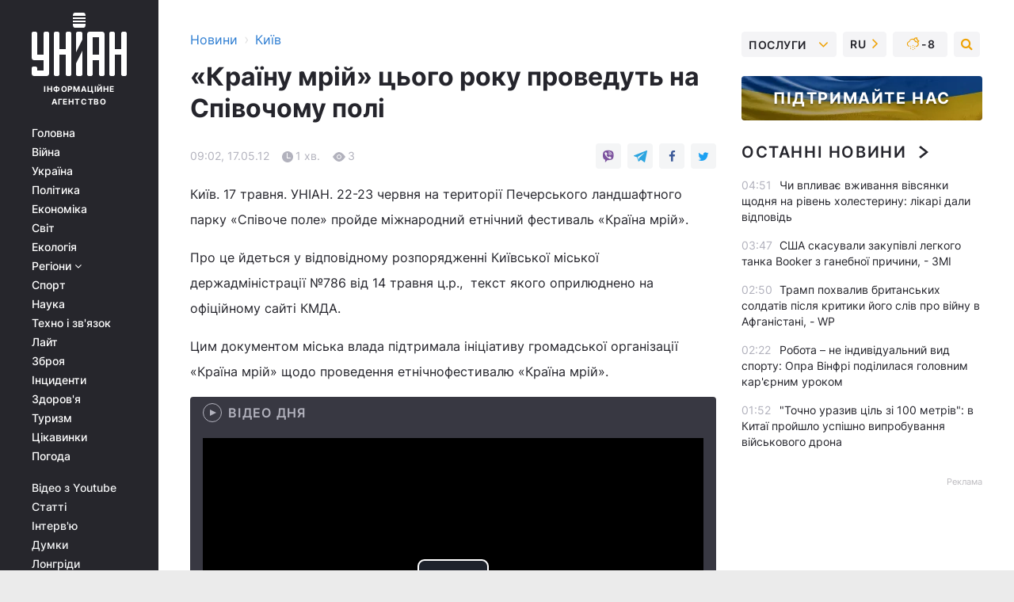

--- FILE ---
content_type: text/html; charset=UTF-8
request_url: https://www.unian.ua/kyiv/650144-krajinu-mriy-tsogo-roku-provedut-na-spivochomu-poli.html
body_size: 30833
content:
    <!doctype html><html lang="uk"><head><meta charset="utf-8"><meta name="viewport" content="width=device-width, initial-scale=1.0, maximum-scale=2"><title>«Країну мрій» цього року проведуть  на Співочому полі</title><meta name="description" content="«Країну мрій» цього року проведуть  на Співочому полі. Читати онлайн в стрічці новин новини київ. останні новини києва сьогодні | уніан за 17 травня 2012 інформаційного агентства УНІАН"/><meta name="keywords" content="новини києва"/><meta name="theme-color" content="#28282d"><link rel="manifest" href="https://www.unian.ua/manifest.json"><link rel="shortcut icon" href="https://www.unian.ua/favicon.ico"/><meta property="fb:page_id" content="112821225446278"/><meta property="fb:app_id" content="1728296543975266"/><meta name="application-name" content="УНІАН"><meta name="apple-mobile-web-app-title" content="УНІАН"><meta name="apple-itunes-app" content="app-id=840099366, affiliate-data=ct=smartbannerunian"><link rel="mask-icon" href="https://www.unian.ua/images/safari-pinned-tab.svg" color="#28282d"><link rel="apple-touch-icon" href="https://www.unian.ua/images/apple-touch-icon.png"><link rel="apple-touch-icon" sizes="76x76" href="https://www.unian.ua/images/apple-touch-icon-76x76.png"><link rel="apple-touch-icon" sizes="120x120" href="https://www.unian.ua/images/apple-touch-icon-120x120.png"><link rel="apple-touch-icon" sizes="152x152" href="https://www.unian.ua/images/apple-touch-icon-152x152.png"><link rel="apple-touch-icon" sizes="180x180" href="https://www.unian.ua/images/apple-touch-icon-180x180.png"><link rel="preconnect" href="https://get.optad360.io/" crossorigin><link rel="preconnect" href="https://images.unian.net/" crossorigin><link rel="preconnect" href="https://membrana-cdn.media/" crossorigin><link rel="preconnect" href="https://www.googletagmanager.com/" crossorigin><link rel="preconnect" href="https://static.cloudflareinsights.com" crossorigin><link rel="preconnect" href="https://securepubads.g.doubleclick.net" crossorigin><link rel="preconnect" href="https://pagead2.googlesyndication.com/" crossorigin><link rel="dns-prefetch" href="https://i.ytimg.com/"><link rel="dns-prefetch" href="https://1plus1.video/"><link rel="dns-prefetch" href="https://ls.hit.gemius.pl"><link rel="dns-prefetch" href="https://jsc.idealmedia.io/"><link rel="dns-prefetch" href="https://gaua.hit.gemius.pl/"><link rel="dns-prefetch" href="https://cm.g.doubleclick.net/"><link rel="dns-prefetch" href="https://fonts.googleapis.com/"><link rel="dns-prefetch" href="https://ep2.adtrafficquality.google/"><link rel="dns-prefetch" href="https://ep1.adtrafficquality.google/"><meta property="og:image:width" content="1000"><meta property="og:image:height" content="545"><meta property="og:image:type" content="image/png"><meta property="og:url" content="https://www.unian.ua/kyiv/650144-krajinu-mriy-tsogo-roku-provedut-na-spivochomu-poli.html"/><meta property="og:title" content="«Країну мрій» цього року проведуть  на Співочому полі"/><meta property="og:description" content="22-23 червня"/><meta property="og:type" content="article"/><meta property="og:image" content="https://images.unian.net/photos/thumb_files/1000_545_?1"/><meta property="og:published_time" content="2012-05-17T09:02:00+03:00"><meta property="og:modified_time" content="2012-05-17T09:02:00+03:00"><meta property="og:section" content="Київ"><meta name="twitter:card" content="summary_large_image"/><meta name="twitter:site" content="@unian"/><meta name="twitter:title" content="«Країну мрій» цього року проведуть  на Співочому полі"/><meta name="twitter:description" content="22-23 червня"><meta name="twitter:creator" content="@unian"/><meta name="twitter:image" content="https://images.unian.net/photos/thumb_files/1000_545_?1"/><meta name="twitter:image:src" content="https://images.unian.net/photos/thumb_files/1000_545_?1"/><meta name="twitter:domain" content="www.unian.net"/><meta name="robots" content="index, follow, max-image-preview:large"><meta name="telegram:channel" content="@uniannet"><script>
        function loadVideoNts(url) {
            var script = document.createElement('script');
            script.async = true;
            script.src = url;
            document.head.appendChild(script);
        }
        function handleIntersection(entries, observer) {
            entries.forEach(function (entry) {
                if (entry.isIntersecting) {
                    var videoWrapper = entry.target;
                    observer.unobserve(videoWrapper);

                    window.notsyCmd = window.notsyCmd || [];
                    window.notsyCmd.push(function () {
                        window.notsyInit({
                            pageVersionAutodetect: true,
                            targeting: [['site_section', 'kyiv']]
                        });
                    });

                    videoWrapper.setAttribute('data-loaded', 'true');
                    observer.disconnect(); // Припиняємо спостереження, коли блок був досягнутий

                    // Завантажуємо скрипт після досягнення блока
                    loadVideoNts('https://cdn.membrana.media/uni/ym.js');
                }
            });
        }

        var options = {
            root: null,
            rootMargin: '0px',
            threshold: 0.1
        };

        var observerMembr = new IntersectionObserver(handleIntersection, options);

        document.addEventListener('DOMContentLoaded', function () {
            var videoWrapper = document.querySelector('.nts-video-wrapper:not([data-loaded])');
            if (videoWrapper) {
                observerMembr.observe(videoWrapper);
            }
        });

    </script><link rel="alternate" href="https://www.unian.ua/kyiv/650144-krajinu-mriy-tsogo-roku-provedut-na-spivochomu-poli.html" hreflang="x-default"/><link href="https://www.unian.ua/kyiv/amp-650144-krajinu-mriy-tsogo-roku-provedut-na-spivochomu-poli.html" rel="amphtml"><link rel="canonical" href="https://www.unian.ua/kyiv/650144-krajinu-mriy-tsogo-roku-provedut-na-spivochomu-poli.html"><link rel="preload" as="font" type="font/woff" crossorigin="anonymous" href="https://www.unian.ua/build/assets/fonts/Inter/Inter-Bold.woff"><link rel="preload" as="font" type="font/woff" crossorigin="anonymous" href="https://www.unian.ua/build/assets/fonts/Inter/Inter-Medium.woff"><link rel="preload" as="font" type="font/woff" crossorigin="anonymous" href="https://www.unian.ua/build/assets/fonts/Inter/Inter-Regular.woff"><link rel="preload" as="font" type="font/woff" crossorigin="anonymous" href="https://www.unian.ua/build/assets/fonts/Inter/Inter-SemiBold.woff"><style id="top"> *{margin:0;padding:0}body{font-size:14px;line-height:1.5}html{font-family:sans-serif;-ms-text-size-adjust:100%;-webkit-text-size-adjust:100%;-webkit-tap-highlight-color:rgba(0,0,0,0)}[class*=" icon-"],[class^=icon-],html{-webkit-font-smoothing:antialiased}a,img{border:none;outline:none}*{box-sizing:border-box;-webkit-box-sizing:border-box;-moz-box-sizing:border-box}@media (max-width:1184px){.nano-mob>.nano-content-mob{position:absolute;overflow:scroll;overflow-x:hidden;right:0;bottom:0}.nano-mob>.nano-content-mob::-webkit-scrollbar{display:none}.has-scrollbar>.nano-content-mob::-webkit-scrollbar{display:block}.nano-mob>.nano-pane{display:none!important;background:rgba(0,0,0,.25);position:absolute;width:10px;right:0;top:0;bottom:0;visibility:hidden;opacity:.01;-webkit-transition:.2s;-moz-transition:.2s;-o-transition:.2s;transition:.2s;border-radius:5px}.nano-mob>.nano-pane>.nano-slider{display:none;background:#444;position:relative;margin:0 1px;border-radius:3px}}@media (min-width:1185px){.nano-mob>.nano-content{-moz-appearance:none}.hidden-lg{display:none!important}.nano:not(.nano-mob)>.nano-content{position:absolute;overflow:auto;overflow-x:hidden;top:0;right:-12px!important;bottom:0;left:0}}.app-banner{padding:12px 26px 12px 16px;max-width:240px;height:320px;position:relative;margin:0 auto}.app-banner__title{font-weight:700;font-size:24px;line-height:28px;color:#efa205;margin-bottom:8px}.app-banner__text{font-weight:500;font-size:16px;line-height:20px;color:#fff}.app-banner__bottom{position:absolute;bottom:0;display:flex;justify-content:space-between;width:100%;left:0;padding:12px 16px}.app-banner__btn{height:36px;width:calc(50% - 4px);border:2px solid #efa205;border-radius:8px;text-align:center;line-height:30px}</style><link rel="stylesheet" href="https://www.unian.ua/build/post.25f14eadfe90cdfe026eadb8063872ef.css"><style>
        .nts-video {width: 100%; height: calc(100vw / 16 * 9); max-height: 270px; margin: 10px auto; }
        .nts-video-wrapper {max-width: 670px;background: #383842;padding: 8px 16px 16px;border-radius: 4px;margin : 16px 0;overflow: hidden}
        .nts-video-label svg{margin-right: 8px;}
        .nts-video-label {font-weight: 600;font-size: 16px;line-height: 24px;align-self: start;letter-spacing: 0.08em;text-transform: uppercase;color: #B2B2BD;flex-start;align-items: center;
            display: flex;}

        @media (min-width: 1024px) {
            .nts-video {height: 360px; max-height: 360px;    margin-bottom: unset;}
        }
        @media (max-width: 1200px) {


        }

    </style><script type="application/ld+json">{"@context":"https:\/\/schema.org","@type":"NewsArticle","headline":"«Країну мрій» цього року проведуть  на Співочому полі","description":"22-23 червня","articleSection":"Київ","inLanguage":"uk","isAccessibleForFree":true,"datePublished":"2012-05-17T09:02:00+03:00","dateModified":"2012-05-17T09:02:00+03:00","mainEntityOfPage":{"@type":"WebPage","@id":"https:\/\/www.unian.ua\/kyiv\/650144-krajinu-mriy-tsogo-roku-provedut-na-spivochomu-poli.html"},"image":{"@type":"ImageObject","url":"https:\/\/images.unian.net\/photos\/thumb_files\/1200_0_"},"publisher":{"@type":"Organization","name":"УНІАН","legalName":"Українське незалежне інформаційне агентство УНІАН","url":"https:\/\/www.unian.ua\/","sameAs":["https:\/\/www.facebook.com\/uniannet\/","https:\/\/www.facebook.com\/UNIAN.ua","https:\/\/www.facebook.com\/unian.ukraine","https:\/\/www.facebook.com\/pogoda.unian\/","https:\/\/www.facebook.com\/devichnikunian\/","https:\/\/www.facebook.com\/starsunian\/","https:\/\/x.com\/unian","https:\/\/t.me\/uniannet","https:\/\/invite.viber.com\/?g2=AQA%2Fnf2OzxyI50pG6plG5XH2%2FokWAnOf0dNcAMevia2uE9z%2FYouMau7DjYf%2B06f1&lang=ru","https:\/\/www.youtube.com\/@unian","https:\/\/www.youtube.com\/@unian_tv","https:\/\/uk.wikipedia.org\/wiki\/%D0%A3%D0%9D%D0%86%D0%90%D0%9D","https:\/\/ru.wikipedia.org\/wiki\/%D0%A3%D0%9D%D0%98%D0%90%D0%9D","https:\/\/www.linkedin.com\/company\/96838031\/"],"foundingDate":1993,"logo":{"@type":"ImageObject","url":"https:\/\/www.unian.ua\/images\/unian_schema.png","width":95,"height":60},"address":{"@type":"PostalAddress","streetAddress":"вул. Кирилівська 23","addressLocality":"Київ","postalCode":"01001","addressCountry":"UA"},"contactPoint":{"@type":"ContactPoint","email":"unian.headquoters@unian.net","telephone":"+38-044-498-07-60","contactType":"headquoters","areaServed":"UA","availableLanguage":["uk-UA","ru-UA","en-UA"]}},"name":"УНІАН редакція","author":{"@type":"Person","0":"УНІАН редакція"},"articleBody":"Київ. 17 травня. УНІАН. 22-23 червня на території Печерського ландшафтного парку &laquo;Співоче поле&raquo; пройде міжнародний етнічний фестиваль &laquo;Країна мрій&raquo;.Про це йдеться у відповідному розпорядженні Київської міської держадміністрації №786 від 14 травня ц.р., &nbsp;текст якого оприлюднено на офіційному сайті КМДА.Цим документом міська влада підтримала ініціативу громадської організації &laquo;Країна мрій&raquo; щодо проведення етнічнофестивалю &laquo;Країна мрій&raquo;.&nbsp;В документі зазначається, що відповідальність за підготовку та проведення заходу взяла на себе громадська організація &laquo;Країна мрій&raquo;.Водночас Печерській райадміністрації доручено забезпечити прибирання території Печерського ландшафтного парку під час та після проведення фестивалю."}</script><script type="application/ld+json">{"@context":"https:\/\/schema.org","@type":"BreadcrumbList","itemListElement":[{"@type":"ListItem","position":1,"item":{"@id":"https:\/\/www.unian.ua\/","name":"Новини"}},{"@type":"ListItem","position":2,"item":{"@id":"https:\/\/www.unian.ua\/kyiv","name":"Київ"}},{"@type":"ListItem","position":3,"item":{"@id":"https:\/\/www.unian.ua\/kyiv\/650144-krajinu-mriy-tsogo-roku-provedut-na-spivochomu-poli.html","name":"«Країну мрій» цього року проведуть  на Співочому полі"}}]}</script><link rel="alternate" type="application/rss+xml" href="https://rss.unian.ua/site/gplay_41_ukr.rss"/><script type="application/ld+json">{"@context":"https:\/\/schema.org","@type":"SoftwareApplication","name":"УНІАН","operatingSystem":"iOS 13.0 or later","applicationCategory":"BusinessApplication","offers":{"@type":"Offer","price":"0","priceCurrency":"USD"}}</script><script type="application/ld+json">{"@context":"https:\/\/schema.org","@type":"SoftwareApplication","name":"УНІАН","operatingSystem":"ANDROID","applicationCategory":"BusinessApplication","offers":{"@type":"Offer","price":"0","priceCurrency":"USD"}}</script><script type="application/ld+json">{"@context":"https:\/\/schema.org","@type":"Organization","name":"УНІАН","legalName":"Українське незалежне інформаційне агентство УНІАН","url":"https:\/\/www.unian.ua\/","sameAs":["https:\/\/www.facebook.com\/uniannet\/","https:\/\/www.facebook.com\/UNIAN.ua","https:\/\/www.facebook.com\/unian.ukraine","https:\/\/www.facebook.com\/pogoda.unian\/","https:\/\/www.facebook.com\/devichnikunian\/","https:\/\/www.facebook.com\/starsunian\/","https:\/\/x.com\/unian","https:\/\/t.me\/uniannet","https:\/\/invite.viber.com\/?g2=AQA%2Fnf2OzxyI50pG6plG5XH2%2FokWAnOf0dNcAMevia2uE9z%2FYouMau7DjYf%2B06f1&lang=ru","https:\/\/www.youtube.com\/@unian","https:\/\/www.youtube.com\/@unian_tv","https:\/\/uk.wikipedia.org\/wiki\/%D0%A3%D0%9D%D0%86%D0%90%D0%9D","https:\/\/ru.wikipedia.org\/wiki\/%D0%A3%D0%9D%D0%98%D0%90%D0%9D","https:\/\/www.linkedin.com\/company\/96838031\/"],"foundingDate":1993,"logo":{"@type":"ImageObject","url":"https:\/\/www.unian.ua\/images\/unian_schema.png","width":95,"height":60},"address":{"@type":"PostalAddress","streetAddress":"вул. Кирилівська 23","addressLocality":"Київ","postalCode":"01001","addressCountry":"UA"},"contactPoint":{"@type":"ContactPoint","email":"unian.headquoters@unian.net","telephone":"+38-044-498-07-60","contactType":"headquoters","areaServed":"UA","availableLanguage":["uk-UA","ru-UA","en-UA"]}}</script><script type="application/ld+json">{"@context":"https:\/\/schema.org","@type":"NewsMediaOrganization","name":"УНІАН","legalName":"Українське незалежне інформаційне агентство УНІАН","url":"https:\/\/www.unian.ua\/","sameAs":["https:\/\/www.facebook.com\/uniannet\/","https:\/\/www.facebook.com\/UNIAN.ua","https:\/\/www.facebook.com\/unian.ukraine","https:\/\/www.facebook.com\/pogoda.unian\/","https:\/\/www.facebook.com\/devichnikunian\/","https:\/\/www.facebook.com\/starsunian\/","https:\/\/x.com\/unian","https:\/\/t.me\/uniannet","https:\/\/invite.viber.com\/?g2=AQA%2Fnf2OzxyI50pG6plG5XH2%2FokWAnOf0dNcAMevia2uE9z%2FYouMau7DjYf%2B06f1&lang=ru","https:\/\/www.youtube.com\/@unian","https:\/\/www.youtube.com\/@unian_tv","https:\/\/uk.wikipedia.org\/wiki\/%D0%A3%D0%9D%D0%86%D0%90%D0%9D","https:\/\/ru.wikipedia.org\/wiki\/%D0%A3%D0%9D%D0%98%D0%90%D0%9D","https:\/\/www.linkedin.com\/company\/96838031\/"],"foundingDate":1993,"logo":{"@type":"ImageObject","url":"https:\/\/www.unian.ua\/images\/unian_schema.png","width":95,"height":60},"address":{"@type":"PostalAddress","streetAddress":"вул. Кирилівська 23","addressLocality":"Київ","postalCode":"01001","addressCountry":"UA"},"contactPoint":{"@type":"ContactPoint","email":"unian.headquoters@unian.net","telephone":"+38-044-498-07-60","contactType":"headquoters","areaServed":"UA","availableLanguage":["uk-UA","ru-UA","en-UA"]}}</script><script type="application/ld+json">{"@context":"https:\/\/schema.org","@type":"WebSite","name":"Українське незалежне інформаційне агентство УНІАН","alternateName":"УНІАН","url":"https:\/\/www.unian.ua\/","potentialAction":{"@type":"SearchAction","target":"https:\/\/www.unian.ua\/search?q={search_term_string}","query-input":"required name=search_term_string"},"author":{"@type":"NewsMediaOrganization","name":"УНІАН","legalName":"Українське незалежне інформаційне агентство УНІАН","url":"https:\/\/www.unian.ua\/","sameAs":["https:\/\/www.facebook.com\/uniannet\/","https:\/\/www.facebook.com\/UNIAN.ua","https:\/\/www.facebook.com\/unian.ukraine","https:\/\/www.facebook.com\/pogoda.unian\/","https:\/\/www.facebook.com\/devichnikunian\/","https:\/\/www.facebook.com\/starsunian\/","https:\/\/x.com\/unian","https:\/\/t.me\/uniannet","https:\/\/invite.viber.com\/?g2=AQA%2Fnf2OzxyI50pG6plG5XH2%2FokWAnOf0dNcAMevia2uE9z%2FYouMau7DjYf%2B06f1&lang=ru","https:\/\/www.youtube.com\/@unian","https:\/\/www.youtube.com\/@unian_tv","https:\/\/uk.wikipedia.org\/wiki\/%D0%A3%D0%9D%D0%86%D0%90%D0%9D","https:\/\/ru.wikipedia.org\/wiki\/%D0%A3%D0%9D%D0%98%D0%90%D0%9D","https:\/\/www.linkedin.com\/company\/96838031\/"],"foundingDate":1993,"logo":{"@type":"ImageObject","url":"https:\/\/www.unian.ua\/images\/unian_schema.png","width":95,"height":60},"address":{"@type":"PostalAddress","streetAddress":"вул. Кирилівська 23","addressLocality":"Київ","postalCode":"01001","addressCountry":"UA"},"contactPoint":{"@type":"ContactPoint","email":"unian.headquoters@unian.net","telephone":"+38-044-498-07-60","contactType":"headquoters","areaServed":"UA","availableLanguage":["uk-UA","ru-UA","en-UA"]}},"creator":{"@type":"NewsMediaOrganization","name":"УНІАН","legalName":"Українське незалежне інформаційне агентство УНІАН","url":"https:\/\/www.unian.ua\/","sameAs":["https:\/\/www.facebook.com\/uniannet\/","https:\/\/www.facebook.com\/UNIAN.ua","https:\/\/www.facebook.com\/unian.ukraine","https:\/\/www.facebook.com\/pogoda.unian\/","https:\/\/www.facebook.com\/devichnikunian\/","https:\/\/www.facebook.com\/starsunian\/","https:\/\/x.com\/unian","https:\/\/t.me\/uniannet","https:\/\/invite.viber.com\/?g2=AQA%2Fnf2OzxyI50pG6plG5XH2%2FokWAnOf0dNcAMevia2uE9z%2FYouMau7DjYf%2B06f1&lang=ru","https:\/\/www.youtube.com\/@unian","https:\/\/www.youtube.com\/@unian_tv","https:\/\/uk.wikipedia.org\/wiki\/%D0%A3%D0%9D%D0%86%D0%90%D0%9D","https:\/\/ru.wikipedia.org\/wiki\/%D0%A3%D0%9D%D0%98%D0%90%D0%9D","https:\/\/www.linkedin.com\/company\/96838031\/"],"foundingDate":1993,"logo":{"@type":"ImageObject","url":"https:\/\/www.unian.ua\/images\/unian_schema.png","width":95,"height":60},"address":{"@type":"PostalAddress","streetAddress":"вул. Кирилівська 23","addressLocality":"Київ","postalCode":"01001","addressCountry":"UA"},"contactPoint":{"@type":"ContactPoint","email":"unian.headquoters@unian.net","telephone":"+38-044-498-07-60","contactType":"headquoters","areaServed":"UA","availableLanguage":["uk-UA","ru-UA","en-UA"]}},"publisher":{"@type":"NewsMediaOrganization","name":"УНІАН","legalName":"Українське незалежне інформаційне агентство УНІАН","url":"https:\/\/www.unian.ua\/","sameAs":["https:\/\/www.facebook.com\/uniannet\/","https:\/\/www.facebook.com\/UNIAN.ua","https:\/\/www.facebook.com\/unian.ukraine","https:\/\/www.facebook.com\/pogoda.unian\/","https:\/\/www.facebook.com\/devichnikunian\/","https:\/\/www.facebook.com\/starsunian\/","https:\/\/x.com\/unian","https:\/\/t.me\/uniannet","https:\/\/invite.viber.com\/?g2=AQA%2Fnf2OzxyI50pG6plG5XH2%2FokWAnOf0dNcAMevia2uE9z%2FYouMau7DjYf%2B06f1&lang=ru","https:\/\/www.youtube.com\/@unian","https:\/\/www.youtube.com\/@unian_tv","https:\/\/uk.wikipedia.org\/wiki\/%D0%A3%D0%9D%D0%86%D0%90%D0%9D","https:\/\/ru.wikipedia.org\/wiki\/%D0%A3%D0%9D%D0%98%D0%90%D0%9D","https:\/\/www.linkedin.com\/company\/96838031\/"],"foundingDate":1993,"logo":{"@type":"ImageObject","url":"https:\/\/www.unian.ua\/images\/unian_schema.png","width":95,"height":60},"address":{"@type":"PostalAddress","streetAddress":"вул. Кирилівська 23","addressLocality":"Київ","postalCode":"01001","addressCountry":"UA"},"contactPoint":{"@type":"ContactPoint","email":"unian.headquoters@unian.net","telephone":"+38-044-498-07-60","contactType":"headquoters","areaServed":"UA","availableLanguage":["uk-UA","ru-UA","en-UA"]}},"datePublished":"2026-01-26T05:00:42+02:00","dateModified":"2026-01-26T05:00:42+02:00","inLanguage":"uk"}</script><link href="https://www.googletagmanager.com/gtag/js?id=G-238PLP1PQZ" rel="preload" as="script"><script async src="https://www.googletagmanager.com/gtag/js?id=G-238PLP1PQZ"></script><script>window.dataLayer = window.dataLayer || [];function gtag(){dataLayer.push(arguments);}gtag('js', new Date());gtag('config', 'G-238PLP1PQZ');</script><script>(function(w,d,s,l,i){w[l]=w[l]||[];w[l].push({'gtm.start':new Date().getTime(),event:'gtm.js'});var f=d.getElementsByTagName(s)[0],j=d.createElement(s),dl=l!='dataLayer'?'&l='+l:'';j.async=true;j.src='https://www.googletagmanager.com/gtm.js?id='+i+dl;f.parentNode.insertBefore(j,f);})(window,document,'script','dataLayer','GTM-P2WFHTD');</script></head><body class="home" data-infinite-scroll=""><div id="page_content" class="container main-wrap" data-page="1" data-page-max="50"><div class="main-column row m-0"><div class="col-lg-2 col-sm-12 prl0"><div class="main-menu"><div class="main-menu__content nano"><div class="nano-content"><div class="inside-nano-content"><a href="javascript:void(0);" id="trigger" class="menu-trigger hidden-lg" aria-label="menu"></a><div class="main-menu__logo"><a href="https://www.unian.ua/"><img src="https://www.unian.ua/images/unian-logo.svg" alt="Інформаційне агентство" width="120" height="80"/><div class="main-menu__logo-text">Інформаційне агентство</div></a></div><div class="hidden-lg main-menu__search"><div class="header-search__toggle hidden-lg" style="width: 15px; height: 19px"><i class="fa fa-search"></i></div><form method="GET" action="https://www.unian.ua/search" class="header-search__form disactive"><div class="header-search__close hidden-lg">+</div><input type="text" name="q" aria-label="search" class="header-search__input" placeholder=" "/><input type="hidden" name="token" value="1735055134"/><button type="submit" class="header-search__button" aria-label="search"><i class="fa fa-search"></i></button></form></div><nav class="main-menu__nav mp-menu nano nano-mob" id="mp-menu"><div class="main-menu__close hidden-lg">+</div><div class="nano-content nano-content-mob"><div class="mp-level main-menu__list"><ul><li class="main-menu__item"><a href="https://www.unian.ua/">Головна</a></li><li class="main-menu__item"><a href="https://www.unian.ua/war">Війна</a></li><li class="main-menu__item"><a href="https://www.unian.ua/society">Україна</a></li><li class="main-menu__item"><a href="https://www.unian.ua/politics">Політика</a></li><li class="main-menu__item"><a href="https://www.unian.ua/economics">Економіка</a></li><li class="main-menu__item"><a href="https://www.unian.ua/world">Світ</a></li><li class="main-menu__item"><a href="https://www.unian.ua/ecology">Екологія</a></li><li class="main-menu__item has-submenu"><a href="javascript:void(0);">Регіони <i class="fa fa-angle-down"></i></a><div class="sub-level main-menu__sub-list"><ul><li><a href="https://www.unian.ua/kyiv">Київ</a></li><li><a href="https://www.unian.ua/lvov">Львів</a></li><li><a href="https://www.unian.ua/dnepropetrovsk">Дніпро</a></li><li><a href="https://www.unian.ua/kharkiv">Харків</a></li><li><a href="https://www.unian.ua/odessa">Одеса</a></li></ul></div></li><li class="main-menu__item"><a href="https://sport.unian.ua/">Спорт</a></li><li class="main-menu__item"><a href="https://www.unian.ua/science">Наука</a></li><li class="main-menu__item"><a href="https://www.unian.ua/techno">Техно і зв&#039;язок</a></li><li class="main-menu__item"><a href="https://www.unian.ua/lite">Лайт</a></li><li class="main-menu__item"><a href="https://www.unian.ua/weapons">Зброя</a></li><li class="main-menu__item"><a href="https://www.unian.ua/incidents">Інциденти</a></li><li class="main-menu__item"><a href="https://www.unian.ua/health">Здоров&#039;я</a></li><li class="main-menu__item"><a href="https://www.unian.ua/tourism">Туризм</a></li><li class="main-menu__item"><a href="https://www.unian.ua/curiosities">Цікавинки</a></li><li class="main-menu__item"><a href="https://pogoda.unian.ua">Погода</a></li></ul></div><div class="main-menu__services main-menu__list"><ul><li class="main-menu__item"><a href="https://www.unian.ua/video-youtube">Відео з Youtube</a></li><li class="main-menu__item"><a href="https://www.unian.ua/detail/publications">Статті</a></li><li class="main-menu__item"><a href="https://www.unian.ua/detail/interviews">Інтерв&#039;ю</a></li><li class="main-menu__item"><a href="https://www.unian.ua/detail/opinions">Думки</a></li><li class="main-menu__item"><a href="https://www.unian.ua/longrids">Лонгріди</a></li><li class="main-menu__item hidden-lg"><a href="https://www.unian.ua/static/press/live">Пресцентр</a></li><li class="main-menu__item has-submenu hidden-lg"><a href="javascript:void(0);">Послуги<i class="fa fa-angle-down"></i></a><div class="sub-level main-menu__sub-list"><ul><li><a href="https://www.unian.ua/static/advertising/advert">Реклама на сайті</a></li><li><a href="https://www.unian.ua/static/press/about">Пресцентр</a></li><li><a href="https://photo.unian.ua/">Фотобанк</a></li><li><a href="https://www.unian.ua/static/monitoring/about">Моніторинг</a></li><li><a href="https://www.unian.ua/static/subscription/products">Передплата новин</a></li></ul></div></li></ul></div><div class="main-menu__services main-menu__list"><ul><li class="main-menu__item"><a href="https://www.unian.ua/news/archive">Архів</a></li><li class="main-menu__item "><a href="https://www.unian.ua/vacancy">Вакансії</a></li><li class="main-menu__item"><a href="https://www.unian.ua/static/contacts">Контакти</a></li></ul></div></div></nav></div></div></div><div id="M473096ScriptRootC1436947" class="ideal-story" data-attribute="https://jsc.idealmedia.io/u/n/unian.net.1436947.js"></div></div></div><div class="col-lg-10 col-sm-12"><div class=" hot-news--negative"  ></div><div  class="running-line--negative"></div><div class="content-column"
											><div id="block_left_column_content" class="left-column sm-w-100"
																					 data-ajax-url="https://www.unian.ua/kyiv/650144-krajinu-mriy-tsogo-roku-provedut-na-spivochomu-poli.html"
																	><div class=" infinity-item"
         data-url="https://www.unian.ua/kyiv/650144-krajinu-mriy-tsogo-roku-provedut-na-spivochomu-poli.html"
         data-title="«Країну мрій» цього року проведуть  на Співочому полі"
         data-io-article-url="https://www.unian.ua/kyiv/650144-krajinu-mriy-tsogo-roku-provedut-na-spivochomu-poli.html"
         data-prev-url="https://www.unian.ua/kyiv"
    ><div class="article "><div class="top-bredcr "><div class="breadcrumbs"><ol vocab="https://schema.org/" typeof="BreadcrumbList"><li property="itemListElement" typeof="ListItem"><a property="item" typeof="WebPage"
               href="/detail/all_news"><span
                        property="name">  Новини</span></a><meta property="position" content="1"></li><li><span>›</span></li><li property="itemListElement" typeof="ListItem"><a property="item" typeof="WebPage"
                   href="https://www.unian.ua/kyiv"><span
                            property="name">  Київ</span></a><meta property="position" content="2"></li></ol></div></div><h1>«Країну мрій» цього року проведуть  на Співочому полі</h1><div class="article__info    "><div><div class="article__info-item time ">09:02, 17.05.12</div><span class="article__info-item comments"><i class="unian-read"></i>
                                1 хв.
                            </span><span class="article__info-item views"><i class="unian-eye"></i><span id="js-views-650144"></span><script>
    function CreateRequest() {
        var Request = false;

        if (window.XMLHttpRequest) {
            //Gecko-совместимые браузеры, Safari, Konqueror
            Request = new XMLHttpRequest();
        } else if (window.ActiveXObject) {
            //Internet explorer
            try {
                Request = new ActiveXObject("Microsoft.XMLHTTP");
            } catch (CatchException) {
                Request = new ActiveXObject("Msxml2.XMLHTTP");
            }
        }

        if (!Request) {
            return null;
        }

        return Request;
    }

    /*
        Функция посылки запроса к файлу на сервере
        r_method  - тип запроса: GET или POST
        r_path    - путь к файлу
        r_args    - аргументы вида a=1&b=2&c=3...
        r_handler - функция-обработчик ответа от сервера
    */
    function SendRequest(r_method, r_path, r_args, r_handler) {
        //Создаём запрос
        var Request = CreateRequest();

        //Проверяем существование запроса еще раз
        if (!Request) {
            return;
        }

        //Назначаем пользовательский обработчик
        Request.onreadystatechange = function() {
            //Если обмен данными завершен
            if (Request.readyState == 4) {
                if (Request.status == 200) {
                    //Передаем управление обработчику пользователя
                    r_handler(Request);
                }
            }
        }

        //Проверяем, если требуется сделать GET-запрос
        if (r_method.toLowerCase() == "get" && r_args.length > 0)
            r_path += "?" + r_args;

        //Инициализируем соединение
        Request.open(r_method, r_path, true);

        if (r_method.toLowerCase() == "post") {
            //Если это POST-запрос

            //Устанавливаем заголовок
            Request.setRequestHeader("Content-Type","application/x-www-form-urlencoded; charset=utf-8");
            //Посылаем запрос
            Request.send(r_args);
        } else {
            //Если это GET-запрос
            Request.responseType = 'json';
            //Посылаем нуль-запрос
            Request.send(null);
        }
    }

    //Создаем функцию обработчик
    var Handler = function(Request) {
        document.getElementById("js-views-650144").innerHTML = ' ' + Request.response.views;
    }

    //Отправляем запрос
    SendRequest("GET", '/ajax/views/650144', "", Handler);
</script></span></div><div class="article-shares " data-url="https://www.unian.ua/kyiv/650144-krajinu-mriy-tsogo-roku-provedut-na-spivochomu-poli.html"><div class="social-likes"><a href="viber://forward?text=https://www.unian.ua/kyiv/650144-krajinu-mriy-tsogo-roku-provedut-na-spivochomu-poli.html" class="vb" rel="nofollow noopener"><i class="unian-viber"></i></a><a href="https://telegram.me/share/url?url=https://www.unian.ua/kyiv/650144-krajinu-mriy-tsogo-roku-provedut-na-spivochomu-poli.html" class="tg" rel="nofollow noopener"><i class="unian-telegramm"></i></a><a href="https://www.facebook.com/sharer.php?u=https://www.unian.ua/kyiv/650144-krajinu-mriy-tsogo-roku-provedut-na-spivochomu-poli.html" class="fb" rel="nofollow noopener"><i class="fa fa-facebook"></i></a><a href="https://twitter.com/share?&url=https://www.unian.ua/kyiv/650144-krajinu-mriy-tsogo-roku-provedut-na-spivochomu-poli.html&text=«Країну мрій» цього року проведуть  на Співочому полі" class="tw" rel="nofollow noopener"><i class="fa fa-twitter"></i></a></div></div></div><div class="article-text  "><p>Київ. 17 травня. УНІАН. 22-23 червня на території Печерського ландшафтного парку «Співоче поле» пройде міжнародний етнічний фестиваль «Країна мрій».</p><p class="MsoNormal"><span lang="UK">Про це йдеться у відповідному розпорядженні Київської міської держадміністрації №786 від 14 травня ц.р.,  текст якого оприлюднено на офіційному сайті КМДА.<p></p></span></p><p class="MsoNormal"><span lang="UK">Цим документом міська влада підтримала ініціативу громадської організації «Країна мрій» щодо проведення етнічнофестивалю «Країна мрій».<p></p></span></p><div><div class="nts-video-wrapper"><div class="nts-video-label"><svg xmlns="http://www.w3.org/2000/svg" width="24" height="24" viewbox="0 0 24 24" fill="none"><path d="M17 12L9 16L9 8L17 12Z" fill="#B2B2BD"></path><rect x="0.5" y="0.5" width="23" height="23" rx="11.5" stroke="#B2B2BD"></rect></svg>Відео дня</div><div class="nts-video UNI_VIDEO"></div></div></div><p class="MsoNormal"><span lang="UK"> В документі зазначається, що відповідальність за підготовку та проведення заходу взяла на себе громадська організація «Країна мрій».<p></p></span></p><p class="MsoNormal"><span lang="UK">Водночас Печерській райадміністрації доручено забезпечити прибирання території Печерського ландшафтного парку під час та після проведення фестивалю.<p></p></span></p></div><a href="https://donate.unian.ua" class="support-post"><span class="support-post__text">Допоможіть проєкту</span><span class="support-post__btn">Підтримайте нас</span></a><div class="article-bottom  "><div class="social-btn-bottom"><a href="https://t.me/uniannet" class="social-btn-bottom__item tg"
       target="_blank" rel="nofollow noopener"><i class="unian-telegramm"></i><span>Читати УНІАН в Telegram</span></a><a href="https://invite.viber.com/?g2=AQA%2Fnf2OzxyI50pG6plG5XH2%2FokWAnOf0dNcAMevia2uE9z%2FYouMau7DjYf%2B06f1&lang=ru"
       target="_blank" rel="nofollow noopener" class="social-btn-bottom__item vb"><svg xmlns="http://www.w3.org/2000/svg" width="16" height="16" viewBox="0 0 16 16" fill="none"><path d="M8.41685 12.2214C8.17554 12.524 7.71972 12.4857 7.71972 12.4857C4.40261 11.6391 3.51396 8.27953 3.51396 8.27953C3.51396 8.27953 3.47566 7.8275 3.77826 7.58233L4.3758 7.10732C4.67457 6.87747 4.86226 6.32202 4.55966 5.77805C4.39112 5.47542 4.05405 4.93528 3.80508 4.59435C3.54078 4.23425 2.92792 3.49875 2.92409 3.49492C2.62915 3.14249 2.19248 3.06205 1.73284 3.29955C1.73284 3.29955 1.72901 3.30338 1.72518 3.30338C1.28851 3.54855 0.88249 3.878 0.503283 4.29555L0.495623 4.30321C0.212174 4.64414 0.0474681 4.98125 0.00916379 5.3107C0.00150347 5.349 -0.00232792 5.3988 0.00150258 5.45626C-0.00232792 5.60183 0.0206558 5.74357 0.0666204 5.88531L0.0819421 5.8968C0.223666 6.40629 0.583721 7.25289 1.36129 8.66644C1.8669 9.58199 2.384 10.3481 2.89727 10.9917C3.1654 11.3326 3.47183 11.6812 3.82423 12.0375L3.96212 12.1754C4.31835 12.5278 4.66691 12.8343 5.00781 13.1024C5.65132 13.6158 6.41357 14.1329 7.33286 14.6386C8.74627 15.4162 9.59278 15.7763 10.1022 15.918L10.1137 15.9334C10.2554 15.9793 10.3972 15.9985 10.5427 15.9985C10.6002 16.0023 10.65 15.9985 10.6883 15.9908C11.0177 15.9525 11.3548 15.7878 11.6957 15.5043L11.7033 15.4967C12.1208 15.1174 12.4502 14.7075 12.6954 14.2747C12.6954 14.2747 12.6992 14.2708 12.6992 14.267C12.9367 13.8073 12.8563 13.3706 12.5039 13.0756C12.5039 13.0756 11.7646 12.4589 11.4046 12.1946C11.0675 11.9456 10.5236 11.6123 10.221 11.4399C9.67705 11.1373 9.12164 11.325 8.89182 11.6238L8.41685 12.2214Z" fill="#7C529E"/><path fill-rule="evenodd" clip-rule="evenodd" d="M4.94375 3.0038C4.52633 2.5858 4.52633 1.90808 4.94375 1.49008C6.70394 -0.272583 10.7377 -0.944911 13.8406 2.1624C16.9436 5.26972 16.2722 9.30908 14.512 11.0717C14.0946 11.4897 13.4178 11.4897 13.0004 11.0717C12.583 10.6537 12.583 9.97602 13.0004 9.55801C13.9258 8.63136 14.5971 5.94744 12.329 3.67613C10.0609 1.40482 7.38071 2.07715 6.45536 3.0038C6.03794 3.4218 5.36117 3.4218 4.94375 3.0038ZM6.95754 4.85172C6.54012 5.26972 6.54012 5.94744 6.95754 6.36544C7.37496 6.78345 8.05172 6.78345 8.46914 6.36544C8.55903 6.27543 8.76472 6.1747 9.05612 6.1747C9.34751 6.1747 9.55321 6.27543 9.64309 6.36544C9.73297 6.45545 9.83357 6.66144 9.83357 6.95324C9.83357 7.24504 9.73297 7.45102 9.64309 7.54103C9.22567 7.95903 9.22567 8.63675 9.64309 9.05475C10.0605 9.47276 10.7373 9.47276 11.1547 9.05475C11.7362 8.47244 11.9713 7.66993 11.9713 6.95324C11.9713 6.23655 11.7362 5.43404 11.1547 4.85172C10.5732 4.2694 9.7718 4.03397 9.05612 4.03397C8.34043 4.03397 7.53904 4.2694 6.95754 4.85172Z" fill="#7C529E"/></svg><span>Читати УНІАН в Viber</span></a></div></div><div class="partner-news margin-top-20"     style="height: 520px"  ><div class="title-without-border black">
    Новини партнерів
</div><div class="  article-bottom-gallery-slider"><iframe data-src="/content/li-987-ukr.html" style="width:100%" loading="lazy" class="partners-iframe"
                height="470" frameborder="0" scrolling="no" title="partners news"></iframe></div></div></div></div></div><div id="block_right_column_content" class="right-column newsfeed  d-none d-md-block"

																							><div class="tools"><div class="dropdown tools__dropdown tools__item"><a href="javascript:void(0);" class="dropdown-toggle">
            Послуги
            <i class="fa fa-angle-down"></i></a><div class="dropdown-menu"><a class="dropdown__item" href="https://www.unian.ua/static/advertising/advert">Реклама</a><a class="dropdown__item" href="https://www.unian.ua/static/press/about">Пресцентр</a><a class="dropdown__item" href="https://photo.unian.ua/">Фотобанк</a><a class="dropdown__item" href="https://www.unian.ua/static/monitoring/about">Моніторинг</a></div></div><div class="tools__item"><a href="https://www.unian.net/" class="tools__link"><span>
                                     RU
                             </span><i class="fa fa-angle-right"></i></a></div><div class="tools__item" style="width: 69px; justify-content: center"><a               href="https://pogoda.unian.ua"
              class="tools__link" id="unian_weather_widget"><i class="fa fa-sun-o mr-1"></i><div></div></a></div><div class="tools__item tools-search"><div class="tools-search__toggle"><i class="fa fa-search"></i></div><form method="GET" action="https://www.unian.ua/search" class="tools-search__form"><input type="text" name="q" aria-label="search" class="tools-search__input" placeholder=" " maxlength="20"/><input type="hidden" name="token" value="2114228772"/><button type="submit" class="tools-search__button" aria-label="search"><i class="fa fa-search"></i></button></form></div></div><a href="https://donate.unian.ua  " class="support-unian">
            Підтримайте нас
        </a><!-- Block all_news start --><div  data-vr-zone="all_right_news" class="block-base ajax-block-container"><section class="newsfeed-column"><a href="https://www.unian.ua/detail/all_news" class="title-bordered">
        

                                                                                Останні новини
                                                            <i class="unian-arrow-more"></i></a><div
                                             data-block-ajax-url="https://www.unian.ua/ajax/all_news?page_route=news_post_new"
                data-ajax-page="1"
                data-ajax-limit="75"
                data-counter=""
                    ><ul class="newsfeed__list "><li class="newsfeed__item"><span class="newsfeed__time">04:51</span><h3 class="newsfeed__link"><a href="https://www.unian.ua/curiosities/chi-mozhna-jisti-vivsyanku-pri-pidvishchenomu-holesterini-poradi-13266333.html"  data-vr-contentbox="news_0">Чи впливає вживання вівсянки щодня на рівень холестерину: лікарі дали відповідь</a></h3></li><li class="newsfeed__item"><span class="newsfeed__time">03:47</span><h3 class="newsfeed__link"><a href="https://www.unian.ua/curiosities/pentagon-vidmovivsya-kupuvati-legkiy-tank-m10-booker-bo-vin-nadto-vazhkiy-13266315.html"  data-vr-contentbox="news_1">США скасували закупівлі легкого танка Booker з ганебної причини, - ЗМІ</a></h3></li><li class="newsfeed__item"><span class="newsfeed__time">02:50</span><h3 class="newsfeed__link"><a href="https://www.unian.ua/world/donald-tramp-prezident-ssha-zrobiv-novu-zayavu-pro-rol-britanskih-viyskovih-u-viyni-v-afganistani-13266372.html"  data-vr-contentbox="news_2">Трамп похвалив британських солдатів після критики його слів про війну в Афганістані, - WP</a></h3></li><li class="newsfeed__item"><span class="newsfeed__time">02:22</span><h3 class="newsfeed__link"><a href="https://www.unian.ua/curiosities/opra-vinfri-veducha-poyasnila-chomu-v-roboti-ne-mozhna-buti-odinakom-13266294.html"  data-vr-contentbox="news_3">Робота – не індивідуальний вид спорту: Опра Вінфрі поділилася головним кар'єрним уроком</a></h3></li><li class="newsfeed__item"><span class="newsfeed__time">01:52</span><h3 class="newsfeed__link"><a href="https://www.unian.ua/weapons/kitay-proyshlo-uspishne-viprobuvannya-boyovogo-bezpilotnika-13266363.html"  data-vr-contentbox="news_4">"Точно уразив ціль зі 100 метрів": в Китаї пройшло успішно випробування військового дрона</a></h3></li><li class="newsfeed__banner banner-fb"><span class="newsfeed__ad">Реклама</span><div class="bnr-block__bnr" style="height: 600px; overflow:hidden;"><!-- Banner UDF1 () start. --><div data-banner="[https://images.unian.net/photos/2021_04/1619793683-7224.png]" data-banner-link="[https://www.unian.net/pogoda/]" data-ad="/82479101/Unian.ua_/UDF1_300x600" data-type="bnr" data-size="[[300, 600]]"></div><ins class="staticpubads89354" data-sizes-desktop="300x600" data-slot="14" data-type_oa="GDF1"></ins><!-- Banner UDF1 () end. --></div></li><li class="newsfeed__item"><span class="newsfeed__time">01:19</span><h3 class="newsfeed__link"><a href="https://www.unian.ua/curiosities/psihologichni-pitannya-na-spivbesidi-rekruterka-rozkrila-sens-populyarnogo-pitannya-13266228.html"  data-vr-contentbox="news_5">Це питання на співбесіді змушує кандидатів "сипатися": рекрутерка розкрила його сенс</a></h3></li><li class="newsfeed__item"><span class="newsfeed__time">01:04</span><h3 class="newsfeed__link"><a href="https://www.unian.ua/weapons/isdm-zemledelie-rf-pochala-zahishchati-tehniku-vid-udariv-droniv-13266357.html"  data-vr-contentbox="news_6">РФ захищає інженерну систему "Земледелие" від ударів БпЛА: аналітики розповіли деталі</a></h3></li><li class="newsfeed__item"><span class="newsfeed__time">00:18</span><h3 class="newsfeed__link"><a href="https://www.unian.ua/world/iran-ssha-mozhe-zdiysniti-udar-nayblizhchim-chasom-13266351.html"  data-vr-contentbox="news_7">В Ірані готуються до удару США найближчим часом, - ЗМІ</a></h3></li><li class="newsfeed__item"><span class="newsfeed__time">00:11</span><h3 class="newsfeed__link"><a href="https://www.unian.ua/curiosities/skilki-potribno-topiti-pich-shchob-bulo-teplo-chi-deshevshe-zalishati-opalennya-uvimknenim-ves-den-13266216.html"  data-vr-contentbox="news_8">Скільки годин на добу повинен працювати котел: експерти поставили крапку в суперечці</a></h3></li><li class="newsfeed__item"><span class="newsfeed__time">00:10</span><h3 class="newsfeed__link"><a href="https://www.unian.ua/war/viyna-v-ukrajini-rosiyani-zavdali-udaru-po-mikolajivskiy-oblasti-13266342.html"  data-vr-contentbox="news_9">Росіяни атакували Миколаївську область: поранені четверо дітей та електромонтер</a></h3></li><li class="newsfeed__date"><a href="https://www.unian.ua/news/archive/20260125">25 січня, неділя</a></li><li class="newsfeed__item"><span class="newsfeed__time">23:38</span><h3 class="newsfeed__link"><a href="https://www.unian.ua/war/udari-po-rosiji-ukrajina-atakuvala-zavod-u-byelgorodi-chotirma-raketami-flamingo-13266336.html"  data-vr-contentbox="news_10">Україна вдарила ракетами "Фламінго" по важливому для РФ заводу в Бєлгороді, - OSINT-аналітики</a></h3></li><li class="newsfeed__item"><span class="newsfeed__time">23:07</span><h3 class="newsfeed__link"><a href="https://www.unian.ua/curiosities/data-narodzhennya-persha-litera-vashogo-imeni-rozkrivaye-vashu-spravzhnyu-misiyu-13266096.html"  data-vr-contentbox="news_11">Перша буква імені приховує вашу таємну місію: нумерологи розшифрували</a></h3></li><li class="newsfeed__item"><span class="newsfeed__time">22:56</span><h3 class="newsfeed__link"><a href="https://www.unian.ua/weapons/type-59-kitay-vidvantazhiv-partiyu-130-mm-artileriyskih-garmat-na-blizkiy-shid-13266327.html"  data-vr-contentbox="news_12">Китай відправив велику партію 130-мм гармат Type 59 невідомому покупцеві, - аналітики</a></h3></li><li class="newsfeed__item"><span class="newsfeed__time">22:41</span><h3 class="newsfeed__link"><a href="https://www.unian.ua/politics/vstup-ukrajini-do-yes-vuchich-rozpoviv-koli-kijiv-mozhe-stati-chastinoyu-yevrosoyuzu-13266318.html"  data-vr-contentbox="news_13">Частиною плану щодо завершення війни є вступ України до ЄС у 2027 році, - Вучич</a></h3></li><li class="newsfeed__item strong"><span class="newsfeed__time">22:23</span><h3 class="newsfeed__link"><a href="https://www.unian.ua/economics/energetics/grafik-vidklyuchennya-svitla-na-26-sichnya-koli-ne-bude-elektroenergiji-v-ukrajini-v-ponedilok-13266171.html"  data-vr-contentbox="news_14"><span class="blue-marker">оновлено</span>Відключення світла в Україні 26 січня: коли не буде електроенергїі в понеділок</a></h3></li><li class="newsfeed__item"><span class="newsfeed__time">22:03</span><h3 class="newsfeed__link"><a href="https://www.unian.ua/curiosities/tayemnicya-bilih-kitiv-analiz-dnk-ponad-600-biluh-osheleshiv-vchenih-13265952.html"  data-vr-contentbox="news_15">Таємниця білих китів: аналіз ДНК понад 600 білух з Аляски ошелешив вчених</a></h3></li><li class="newsfeed__item"><span class="newsfeed__time">22:02</span><h3 class="newsfeed__link"><a href="https://sport.unian.ua/othersports/kijiv-sin-biloruskih-prokuroriv-vismiyav-promovu-kostyuk-pro-situaciyu-z-energetikoyu-13266309.html"  data-vr-contentbox="news_16">"Дай четверту ковдру": син білоруських прокурорів висміяв промову Костюк</a></h3></li><li class="newsfeed__item"><span class="newsfeed__time">22:01</span><h3 class="newsfeed__link"><a href="https://www.unian.ua/economics/other/mito-trampa-senator-respublikanec-nakinuvsya-na-prezidenta-ssha-z-zhorstkoyu-kritikoyu-13266300.html"  data-vr-contentbox="news_17">"На нас чекає кривава бійня": сенатор-республіканець вщент розніс мита Трампа, - Axios</a></h3></li><li class="newsfeed__item strong"><span class="newsfeed__time">21:27</span><h3 class="newsfeed__link"><a href="https://www.unian.ua/incidents/nardep-orest-salamaha-zaginuv-u-dtp-u-lvivskiy-rblasti-novini-lvova-13266291.html"  data-vr-contentbox="news_18">На Львівщині на смерть розбився чинний нардеп від "Слуги народу"</a></h3></li><li class="newsfeed__item"><span class="newsfeed__time">21:21</span><h3 class="newsfeed__link"><a href="https://www.unian.ua/world/peregovori-pro-zavershennya-viyni-ryabkov-zayaviv-shcho-rosiya-dokladaye-maksimalnih-zusil-13266282.html"  data-vr-contentbox="news_19">У Росії заявили, що Москва докладає "максимальних зусиль" на мирних переговорах</a></h3></li><li class="newsfeed__item"><span class="newsfeed__time">21:11</span><h3 class="newsfeed__link"><a href="https://www.unian.ua/curiosities/omega-3-pri-diabeti-yak-vplivaye-omega-3-na-riven-cukru-v-krovi-13265994.html"  data-vr-contentbox="news_20">Як впливає прийом добавок омега-3 на рівень цукру в крові: що кажуть експерти</a></h3></li><li class="newsfeed__item"><span class="newsfeed__time">21:00</span><h3 class="newsfeed__link"><a href="https://www.unian.ua/world/papa-rimskiy-lev-xiv-prokomentuvav-udari-po-energetici-ukrajini-13266273.html"  data-vr-contentbox="news_21">"З болем стежу": Папа Римський відреагував на російський енергетичний терор України</a></h3></li><li class="newsfeed__item"><span class="newsfeed__time">20:42</span><h3 class="newsfeed__link"><a href="https://www.unian.ua/world/rosiya-i-yevropa-navrockiy-zayaviv-shcho-moskva-ye-zagrozoyu-13266258.html"  data-vr-contentbox="news_22">Сутність Росії залишилася незмінною - вона становить загрозу для Європи, - Навроцький</a></h3></li><li class="newsfeed__item"><span class="newsfeed__time">20:33</span><h3 class="newsfeed__link"><a href="https://www.unian.ua/economics/other/sankciji-proti-rosiji-zhurnalisti-z-yasuvali-yak-pracyuye-pidpilna-poshta-putina-13266249.html"  data-vr-contentbox="news_23">Підпільна пошта Путіна: BILD з'ясувало, як до Росії потрапляють підсанкційні вантажі</a></h3></li><li class="newsfeed__item"><span class="newsfeed__time">20:09</span><h3 class="newsfeed__link"><a href="https://www.unian.ua/curiosities/shcho-govoriv-nostradamus-pro-2026-rik-viyna-droni-i-udar-bliskavki-13266117.html"  data-vr-contentbox="news_24">7-місячна війна і загибель "великої людини": похмурі передбачення Нострадамуса на 2026 рік</a></h3></li><li class="newsfeed__banner"><span class="newsfeed__ad">Реклама</span><div class="banner-container" style="height: 250px; overflow: hidden; margin-bottom: 20px;"><!-- Banner UDF2 () start. --><div data-ad="/82479101/Unian.ua_/UDF2_300x250" data-type="bnr" data-size="[[300, 250]]"></div><ins class="staticpubads89354" data-sizes-desktop="300x250,250x250,200x200" data-slot="26" data-type_oa="UDF2"></ins><!-- Banner UDF2 () end. --></div></li><li class="newsfeed__item"><span class="newsfeed__time">19:23</span><h3 class="newsfeed__link"><a href="https://www.unian.ua/war/viyna-v-ukrajini-boyec-rozpoviv-yakiy-predmet-ne-mozhna-brati-na-peredovu-13266225.html"  data-vr-contentbox="news_25">Один предмет, що є в кишені у кожного, не можна брати на передові позиції, - військовий</a></h3></li><li class="newsfeed__item"><span class="newsfeed__time">19:16</span><h3 class="newsfeed__link"><a href="https://www.unian.ua/curiosities/ne-vbolivayete-za-nashih-11-spilnih-ris-lyudey-yaki-bayduzhi-do-sportu-13265955.html"  data-vr-contentbox="news_26">Не вболіваєте за "наших"? 11 спільних рис людей, які байдужі до спорту</a></h3></li><li class="newsfeed__item"><span class="newsfeed__time">18:57</span><h3 class="newsfeed__link"><a href="https://www.unian.ua/lite/stars/yefrosinina-pokazala-yakiy-viglyad-mala-jiji-mama-v-molodosti-foto-13266201.html"  data-vr-contentbox="news_27">Єфросиніна показала, який вигляд мала її мама в молодості (фото)</a></h3></li><li class="newsfeed__item"><span class="newsfeed__time">18:56</span><h3 class="newsfeed__link"><a href="https://www.unian.ua/world/viyna-v-ukrajini-zelenskiy-zaklikav-ssha-ne-poslablyuvati-tisk-na-rosiyu-13266192.html"  data-vr-contentbox="news_28">США не повинні пом'якшувати тиск на Росію заради дипломатії, - Зеленський</a></h3></li><li class="newsfeed__item strong"><span class="newsfeed__time">18:39</span><h3 class="newsfeed__link"><a href="https://www.unian.ua/politics/viyna-v-ukrajini-volodimir-zelenskiy-zayaviv-shcho-ne-viddast-donbas-rosiji-13266183.html"  data-vr-contentbox="news_29">Донбас не віддамо, потрібен компроміс, - Зеленський</a></h3></li><li class="newsfeed__item"><span class="newsfeed__time">18:37</span><h3 class="newsfeed__link"><a href="https://www.unian.ua/lite/kino/shcho-podivitisya-top-10-serialiv-na-netfliks-13266165.html"  data-vr-contentbox="news_30">Топ-10 серіалів, які сьогодні підкорюють Netflix</a></h3></li><li class="newsfeed__item"><span class="newsfeed__time">18:22</span><h3 class="newsfeed__link"><a href="https://www.unian.ua/economics/auto/yakiy-gibrid-vibrati-nazvano-naykrashchi-avto-2026-roku-13266156.html"  data-vr-contentbox="news_31">Економні та практичні: названо 10 найкращих гібридних автомобілів 2026 року</a></h3></li><li class="newsfeed__item strong"><span class="newsfeed__time">18:19</span><h3 class="newsfeed__link"><a href="https://www.unian.ua/war/viyna-v-ukrajini-shahedi-vidteper-mozhut-keruvatisya-cherez-starlink-13266147.html"  data-vr-contentbox="news_32">"Шахеди" зі Starlink вже нищать нашу авіацію, попередження проігнорували, - "Флеш" (відео)</a></h3></li><li class="newsfeed__item strong"><span class="newsfeed__time">18:15</span><h3 class="newsfeed__link"><a href="https://www.unian.ua/economics/finance/pensiji-v-ukrajini-u-minsocpolitiki-rozpovili-detali-pensiynoji-reformi-13266138.html"  data-vr-contentbox="news_33">Українці отримуватимуть три види виплат: як планують змінити пенсійну систему</a></h3></li><li class="newsfeed__item"><span class="newsfeed__time">18:07</span><h3 class="newsfeed__link"><a href="https://www.unian.ua/curiosities/yaku-ribu-ne-rekomenduyut-jisti-nazvano-13-vidiv-13266012.html"  data-vr-contentbox="news_34">13 видів риби, перед покупкою яких варто двічі подумати</a></h3></li><li class="newsfeed__item"><span class="newsfeed__time">18:00</span><h3 class="newsfeed__link"><a href="https://www.unian.ua/lite/astrology/goroskop-na-zavtra-za-kartami-taro-terezam-pretenziji-vodoliyam-novi-gorizonti-13265079.html"  data-vr-contentbox="news_35">Гороскоп на 26 січня за картами Таро: Терезам - претензії, Водоліям - нові горизонти</a></h3></li><li class="newsfeed__item"><span class="newsfeed__time">17:59</span><h3 class="newsfeed__link"><a href="https://www.unian.ua/lite/stars/bruklin-bekhem-sin-viktoriji-ta-devida-zvinuvativ-rodinu-u-kontroli-13266129.html"  data-vr-contentbox="news_36">Колишня Брукліна Бекхема розповіла свою правду про їхню сім'ю</a></h3></li><li class="newsfeed__item"><span class="newsfeed__time">17:46</span><h3 class="newsfeed__link"><a href="https://www.unian.ua/weapons/rszv-sarma-rosiyani-govoryat-pro-zastosuvannya-svogo-analoga-himars-na-fronti-13266111.html"  data-vr-contentbox="news_37">Росіяни кажуть, що їхній "кращий" аналог HIMARS вже на фронті, але є нюанс</a></h3></li><li class="newsfeed__item"><span class="newsfeed__time">17:36</span><h3 class="newsfeed__link"><a href="https://www.unian.ua/lite/relationships/bombarduvannya-kohannyam-oznaki-love-bombing-13266102.html"  data-vr-contentbox="news_38">Як розпізнати love bombing: 4 ознаки небезпечного залицяльника</a></h3></li><li class="newsfeed__item strong"><span class="newsfeed__time">17:14</span><h3 class="newsfeed__link"><a href="https://www.unian.ua/war/viyna-v-ukrajini-rosiya-vdarila-po-zhitlovomu-budinku-u-harkovi-novini-harkova-13266084.html"  data-vr-contentbox="news_39">Росіяни завдали ударів по багатоповерхівках в Харкові, - мер</a></h3></li><li class="newsfeed__item"><span class="newsfeed__time">17:14</span><h3 class="newsfeed__link"><a href="https://www.unian.ua/war/h-22-h-32-skilki-ukrajina-vitratila-na-zbittya-raket-h-22-h-32-13266081.html"  data-vr-contentbox="news_40">Скільки Україна витратила на збиття ракет Х-22: експерт пояснив їхню підступність</a></h3></li><li class="newsfeed__item"><span class="newsfeed__time">17:11</span><h3 class="newsfeed__link"><a href="https://www.unian.ua/curiosities/yakiy-naynebezpechnishiy-produkt-dlya-sercya-kardiolog-nazvala-naygirshu-jizhu-13265901.html"  data-vr-contentbox="news_41">Один продукт вбиває артерії: кардіолог назвала найгіршу їжу</a></h3></li><li class="newsfeed__item"><span class="newsfeed__time">17:10</span><h3 class="newsfeed__link"><a href="https://www.unian.ua/lite/holidays/yake-sogodni-cerkovne-svyato-26-sichnya-2026-roku-zaboroni-ta-prikmeti-dnya-13265841.html"  data-vr-contentbox="news_42">26 січня: церковне свято сьогодні, кого треба пом'янути цього дня</a></h3></li><li class="newsfeed__item"><span class="newsfeed__time">17:00</span><h3 class="newsfeed__link"><a href="https://www.unian.ua/lite/advice/kak-zatochit-lezvie-kuhonnogo-kombayna-i-blendera-budut-ostrymi-za-2-minuty-13265883.html"  data-vr-contentbox="news_43">Леза кавомолки або блендера можна заточити за 1 хвилину: потрібно перемолоти один продукт</a></h3></li><li class="newsfeed__item"><span class="newsfeed__time">17:00</span><h3 class="newsfeed__link"><a href="https://www.unian.ua/lite/astrology/goroskop-na-zavtra-dlya-vsih-znakiv-levam-ne-chekati-pohvali-skorpionam-stari-obrazi-13265064.html"  data-vr-contentbox="news_44">Гороскоп на 26 січня: Левам - не чекати похвали, Скорпіонам - старі образи</a></h3></li><li class="newsfeed__banner"><span class="newsfeed__ad">Реклама</span><div class="newsfeedbox"><div class="banner-container" style="height: 600px; overflow: hidden;"><!-- Banner UDF3 () start. --><div data-ad="/82479101/Unian.ua_/UDF3_300x600" data-type="bnr" data-size="[[300, 600]]"></div><ins class="staticpubads89354" data-sizes-desktop="300x600" data-slot="16" data-type_oa="UDF3"></ins><!-- Banner UDF3 () end. --></div></div></li><li class="newsfeed__item"><span class="newsfeed__time">16:59</span><h3 class="newsfeed__link"><a href="https://www.unian.ua/weapons/uspih-u-venesueli-mozhe-mati-dlya-ssha-neochikuvani-tyazhki-naslidki-business-insider-13266072.html"  data-vr-contentbox="news_45">Успіх у Венесуелі може мати для США неочікувані тяжкі наслідки, - Business Insider</a></h3></li><li class="newsfeed__item"><span class="newsfeed__time">16:48</span><h3 class="newsfeed__link"><a href="https://www.unian.ua/tourism/news/eksperti-nazvali-17-naykrashchih-plyazhiv-italiji-yaki-varto-vidvidati-13266063.html"  data-vr-contentbox="news_46">Експерти назвали 13 найкращих пляжів Італії, які варто відвідати</a></h3></li><li class="newsfeed__item strong"><span class="newsfeed__time">16:29</span><h3 class="newsfeed__link"><a href="https://www.unian.ua/politics/zelenskiy-rf-vikoristovuye-bilorus-shchob-shantazhuvati-yevropu-ta-svit-oryeshnikami-13266054.html"  data-vr-contentbox="news_47">У білого шпіца Лукашенка більше прав: Зеленський розповів, як РФ використовує Білорусь</a></h3></li><li class="newsfeed__item"><span class="newsfeed__time">16:25</span><h3 class="newsfeed__link"><a href="https://www.unian.ua/lite/advice/kak-ubrat-zapah-koshachey-mochi-v-kvartire-i-drugie-nepriyatnye-aromaty-layfhak-13265430.html"  data-vr-contentbox="news_48">Розумні господині ставлять миску з оцтом у квартирі: навіщо це робити - ефект вражає</a></h3></li><li class="newsfeed__item"><span class="newsfeed__time">16:24</span><h3 class="newsfeed__link"><a href="https://www.unian.ua/weapons/do-vinishchuvacha-jf-17-pridivlyayutsya-vzhe-13-krajin-hto-u-spisku-13266045.html"  data-vr-contentbox="news_49">Хіт ринку: до винищувача JF-17 придивляються вже 13 країн</a></h3></li><li class="newsfeed__item"><span class="newsfeed__time">16:17</span><h3 class="newsfeed__link"><a href="https://www.unian.ua/curiosities/f-47-shcho-vidomo-pro-nayruynivnishiy-vinishchuvach-ssha-13265859.html"  data-vr-contentbox="news_50">"Ніщо і близько не зрівняється": що відомо про "найруйнівніший винищувач" США</a></h3></li><li class="newsfeed__item"><span class="newsfeed__time">16:14</span><h3 class="newsfeed__link"><a href="https://www.unian.ua/weapons/viyna-v-ukrajini-ivan-kirichevskiy-poyasniv-chomu-zsu-ne-zbivayut-rosiyski-tu-22-ta-tu-160-13266039.html"  data-vr-contentbox="news_51">Чому Україна не збиває російські ракетоносці в повітрі: пояснення експерта</a></h3></li><li class="newsfeed__item"><span class="newsfeed__time">16:12</span><h3 class="newsfeed__link"><a href="https://www.unian.ua/lite/stars/kvashena-kapusta-recept-vid-yevgena-klopotenka-13266033.html"  data-vr-contentbox="news_52">Ви такого ще не куштували: Клопотенко розкрив рецепт квашеної капусти по-новому (відео)</a></h3></li><li class="newsfeed__item strong"><span class="newsfeed__time">16:09</span><h3 class="newsfeed__link"><a href="https://www.unian.ua/war/peregovori-v-abu-dabi-ukrajina-i-ssha-obgovorili-pitannya-mirotvorciv-na-donbasi-13266024.html"  data-vr-contentbox="news_53">Миротворці замість окупації: Україна і США обговорили альтернативний сценарій для Донбасу, - NYT</a></h3></li><li class="newsfeed__item"><span class="newsfeed__time">15:55</span><h3 class="newsfeed__link"><a href="https://www.unian.ua/world/steadfast-dart-nato-rozpochalo-naymasshtabnishi-navchannya-roku-na-tli-naprugi-navkolo-grenlandiji-13266003.html"  data-vr-contentbox="news_54">НАТО розпочало наймасштабніші навчання року на тлі напруги навколо Гренландії, - Bild</a></h3></li><li class="newsfeed__item"><span class="newsfeed__time">15:44</span><h3 class="newsfeed__link"><a href="https://www.unian.ua/lite/stars/sasha-bo-pidtyazhka-oblichchya-blogerka-rozpovila-pro-naslidki-13266021.html"  data-vr-contentbox="news_55">Блогерка Саша Бо заговорила про сумні наслідки підтяжки обличчя (фото)</a></h3></li><li class="newsfeed__item"><span class="newsfeed__time">15:41</span><h3 class="newsfeed__link"><a href="https://www.unian.ua/tourism/news/yaku-krajinu-vidvidati-turist-pobuvav-u-vsih-krajinah-svitu-i-nazvav-odnu-za-yakoyu-sumuye-13265751.html"  data-vr-contentbox="news_56">Турист відвідав усі країни світу, не літаючи літаком, і назвав одну, за якою сумує найбільше</a></h3></li><li class="newsfeed__item"><span class="newsfeed__time">15:23</span><h3 class="newsfeed__link"><a href="https://www.unian.ua/economics/energetics/viyna-v-ukrajini-rosiya-vdarila-po-energoob-yektu-na-mikolajivshchini-13265991.html"  data-vr-contentbox="news_57">Ворог атакував енергетичний об’єкт на Миколаївщині: є поранений</a></h3></li><li class="newsfeed__item"><span class="newsfeed__time">15:15</span><h3 class="newsfeed__link"><a href="https://www.unian.ua/economics/energetics/korabli-britanskogo-flotu-stezhili-za-rosiyskim-tankerom-pid-chas-operaciji-v-la-manshi-13265985.html"  data-vr-contentbox="news_58">Кораблі британського флоту стежили за російським танкером під час операції в Ла-Манші</a></h3></li><li class="newsfeed__item"><span class="newsfeed__time">15:14</span><h3 class="newsfeed__link"><a href="https://www.unian.ua/economics/energetics/chi-mozhliviy-povniy-bekaut-u-kiyevi-gendirektor-yasno-vidpoviv-novini-kiyeva-13265979.html"  data-vr-contentbox="news_59">Чи можливий повний блекаут у Києві: гендиректор YASNO дав відповідь</a></h3></li><li class="newsfeed__item strong"><span class="newsfeed__time">15:11</span><h3 class="newsfeed__link"><a href="https://www.unian.ua/weapons/top-naysilnishih-armiy-svitu-na-yakomu-misci-zsu-13265973.html"  data-vr-contentbox="news_60">Опубліковано рейтинг наймогутніших армій світу у 2026 році: на якому місці Україна</a></h3></li><li class="newsfeed__item"><span class="newsfeed__time">15:09</span><h3 class="newsfeed__link"><a href="https://www.unian.ua/society/oleksandr-pitaychuk-u-kiyevi-na-energoob-yekti-zaginuv-ryatuvalnik-dsns-novini-kiyeva-13265964.html"  data-vr-contentbox="news_61">Ціна тепла і світла в будинках: у Києві на енергооб'єкті загинув 31-річний рятувальник</a></h3></li><li class="newsfeed__item"><span class="newsfeed__time">14:59</span><h3 class="newsfeed__link"><a href="https://www.unian.ua/lite/music/prem-yer-armeniji-zasnuvav-sviy-muzichniy-gurt-13265961.html"  data-vr-contentbox="news_62">Прем'єр Вірменії заснував свій музичний гурт</a></h3></li><li class="newsfeed__item"><span class="newsfeed__time">14:37</span><h3 class="newsfeed__link"><a href="https://www.unian.ua/lite/ogorod/yaka-kvitka-prinosit-udachu-7-kimnatnih-roslin-yaki-prinosyat-udachu-13266006.html"  data-vr-contentbox="news_63">Названо 7 рослин, які привернуть удачу і позитивну енергію в дім</a></h3></li><li class="newsfeed__item"><span class="newsfeed__time">14:36</span><h3 class="newsfeed__link"><a href="https://www.unian.ua/lite/stars/donald-tramp-princ-garri-rozkritikuvav-zayavu-pro-britanski-viyska-v-afganistani-13265946.html"  data-vr-contentbox="news_64">Трампу довелося виправдовуватися за слова про Британію - обурився навіть принц Гаррі</a></h3></li><li class="newsfeed__banner"><span class="newsfeed__ad">Реклама</span><div class="newsfeed-box "><div class="banner-container" style="height: 250px; overflow: hidden; margin-bottom: 20px;"><!-- Banner UDF4 () start. --><div data-ad="/82479101/Unian.ua_/UDF4_300x250" data-type="bnr" data-size="[[300, 250]]"></div><ins class="staticpubads89354" data-sizes-desktop="300x250,250x250" data-slot="17" data-type_oa="UDF4"></ins><!-- Banner UDF4 () end. --></div></div></li><li class="newsfeed__item"><span class="newsfeed__time">14:36</span><h3 class="newsfeed__link"><a href="https://www.unian.ua/pogoda/news/u-ssha-viruye-zimoviy-supershtorm-skasovano-tisyachi-reysiv-zaginuli-lyudi-video-13265931.html"  data-vr-contentbox="news_65">У США вирує зимовий "супершторм": скасовано тисячі рейсів, загинули люди (відео)</a></h3></li><li class="newsfeed__item strong"><span class="newsfeed__time">14:35</span><h3 class="newsfeed__link"><a href="https://www.unian.ua/politics/ekspert-z-reb-sergiy-flesh-otrimav-posadu-v-minoboroni-shcho-robitime-13265940.html"  data-vr-contentbox="news_66">Експерт з РЕБ Сергій "Флеш" буде працювати в Міноборони</a></h3></li><li class="newsfeed__item"><span class="newsfeed__time">14:30</span><h3 class="newsfeed__link"><a href="https://www.unian.ua/society/mobilizaciya-invalidov-s-1-fevralya-2026-v-ukraine-kto-poydet-na-front-13265172.html"  data-vr-contentbox="news_67">З якою групою інвалідності не призовуть у 2026 році: нові правила отримання відстрочки</a></h3></li><li class="newsfeed__item"><span class="newsfeed__time">14:16</span><h3 class="newsfeed__link"><a href="https://www.unian.ua/economics/energetics/yevropeyski-energokompaniji-ta-banki-mayut-pidtrimati-energetiku-ukrajini-gendirektor-timchenko-dlya-the-times-13265919.html"  data-vr-contentbox="news_68">Європейські енергокомпанії та банки мають підтримати енергетику України, - гендиректор Тімченко для The Times</a></h3></li><li class="newsfeed__item"><span class="newsfeed__time">14:16</span><h3 class="newsfeed__link"><a href="https://www.unian.ua/weapons/kawasaki-rozroblyaye-krilatu-raketu-z-dalnistyu-do-2500-km-shcho-vidomo-13265922.html"  data-vr-contentbox="news_69">Конкурент "Томагавка": Kawasaki розробляє крилату ракету з дальністю до 2500 км</a></h3></li><li class="newsfeed__item"><span class="newsfeed__time">14:16</span><h3 class="newsfeed__link"><a href="https://www.unian.ua/society/ne-mogli-zalishitis-ostoron-veterani-triyki-stvorili-mobilni-punkti-nezlamnosti-dlya-kiyan-13265910.html"  data-vr-contentbox="news_70">Не могли залишитись осторонь: ветерани Трійки створили мобільні пункти незламності для киян</a></h3></li><li class="newsfeed__item"><span class="newsfeed__time">14:14</span><h3 class="newsfeed__link"><a href="https://www.unian.ua/pogoda/news/pogoda-na-zavtra-poteplinnya-v-ukrajini-pochnetsya-v-ponedilok-13265898.html"  data-vr-contentbox="news_71">Значне потепління вже на носі, морози відступлять, - синоптикиня</a></h3></li><li class="newsfeed__item"><span class="newsfeed__time">14:10</span><h3 class="newsfeed__link"><a href="https://www.unian.ua/lite/advice/kak-raskatyvat-sloenoe-testo-i-drozhzhevoe-pochemu-nuzhno-v-odnom-napravlenii-13265715.html"  data-vr-contentbox="news_72">У який бік насправді потрібно розкачувати тісто: випічка завжди буде пишною</a></h3></li><li class="newsfeed__item"><span class="newsfeed__time">14:00</span><h3 class="newsfeed__link"><a href="https://www.unian.ua/lite/advice/chto-delat-chtoby-musornoe-vedro-ne-vonyalo-chto-nuzhno-v-nego-nasypat-13265844.html"  data-vr-contentbox="news_73">Щіпку прямо на дно відра - і сміття більше не буде смердіти: що потрібно засипати</a></h3></li><li class="newsfeed__item"><span class="newsfeed__time">13:53</span><h3 class="newsfeed__link"><a href="https://www.unian.ua/lite/stars/olena-kravec-diti-shcho-vidomo-pro-starshu-donku-mariyu-13265874.html"  data-vr-contentbox="news_74">Донька Олени Кравець "засвітила" коханого в мережі (фото)</a></h3></li></ul></div><div class="single-block-loader"><div class="scroll-loader"><img src="https://www.unian.ua/images/ajax-loader.svg" alt="завантаження..."/></div></div></section></div><!-- Block all_news end --></div></div><div class="clearfix"></div><div id="page_loader"><div class="scroll-loader"><img src="https://www.unian.ua/images/ajax-loader.svg" alt="завантаження..."/></div></div><div class="footer" id="footer_pos"><div class="footer-menu"><div class="footer-menu--all"><div class="footer-menu__block"><a href="https://www.unian.ua/tag/viyna-v-ukrajini" class="footer-menu__title">Війна в Україні</a><div class="footer-menu__list"><a href="https://www.unian.ua/tag/nataliya-moseychuk" class="footer-menu__link">Наталія Мосейчук +</a><a href="https://www.unian.ua/society/mobilizaciya-studentiv-2026-noviy-zakon-pro-skasuvannya-vidstrochki-13255482.html" class="footer-menu__link">Мобілізація студентів після 25 років</a></div></div><div class="footer-menu__block"><a href="https://www.unian.ua/society" class="footer-menu__title">Новини України</a><div class="footer-menu__list"><a href="https://www.unian.ua/kyiv" class="footer-menu__link">Новини Києва</a><a href="https://www.unian.ua/society/mobilizaciya-invalidov-s-1-fevralya-2026-v-ukraine-kto-poydet-na-front-13265172.html" class="footer-menu__link">Мобілізація з інвалідністю</a><a href="https://www.unian.ua/economics/other/groshi-na-ditinu-2026-yak-oformiti-viplati-i-skilki-platitimut-batkam-13260144.html" class="footer-menu__link">Виплати на дитину 2026</a><a href="https://www.unian.ua/society/shcho-robiti-yakshcho-ne-vistachaye-pensiynogo-stazhu-skilki-budut-platiti-yak-dokupiti-13263960.html" class="footer-menu__link">Соціальна пенсія без стажу в 2026 році</a><a href="https://www.unian.ua/odessa" class="footer-menu__link">Новини Одеси</a><a href="https://www.unian.ua/society/chi-perehodyat-borgi-u-spadok-v-ukrajini-shcho-budut-viplachuvati-diti-13261215.html" class="footer-menu__link">Які борги не успадковуються</a><a href="https://www.unian.ua/dnepropetrovsk" class="footer-menu__link">Новини Дніпра</a><a href="https://www.unian.ua/economics/auto/yakiy-shtraf-za-neochishchenu-vid-snigu-mashinu-chi-budut-shtrafuvati-ukrajinciv-13261320.html" class="footer-menu__link">Штраф за сніг на машині</a><a href="https://www.unian.ua/society/kudi-skarzhitisya-yakshcho-vpav-na-lodu-yak-otrimati-kompensaciyu-13264176.html" class="footer-menu__link">Компенсація через травму в ожеледицю</a><a href="https://www.unian.ua/kharkiv" class="footer-menu__link">Новини Харкова</a><a href="https://www.unian.ua/society/kogda-perevodyat-chasy-2026-data-perehoda-na-letnee-vremya-13262469.html" class="footer-menu__link">Коли переводять годинник на літній час</a><a href="https://www.unian.ua/society/mozhno-li-vyehat-iz-ukrainy-zhenshchinam-medikam-s-1-fevralya-2026-komu-zapretyat-13264560.html" class="footer-menu__link">Кому з жінок заборонено виїжджати за кордон</a><a href="https://www.unian.ua/lvov" class="footer-menu__link">Новини Львова</a><a href="https://www.unian.ua/society/mnozhinne-gromadyanstvo-ukrajina-zakon-vzhe-nabuv-chinnosti-shcho-ce-oznachaye-13258464.html" class="footer-menu__link">Множинне громадянство в Україні</a></div></div><div class="footer-menu__block"><a href="https://www.unian.ua/economics" class="footer-menu__title">Новини економіки</a><div class="footer-menu__list"><a href="https://www.unian.ua/tag/kurs-dolara" class="footer-menu__link">Курс долара</a><a href="https://www.unian.net/tag/kurs-evro" class="footer-menu__link">Курс євро</a><a href="https://www.unian.ua/tag/kurs-valyut" class="footer-menu__link">Курс валют</a><a href="https://www.unian.ua/tag/ukrzaliznitsya" class="footer-menu__link">Укрзалізниця</a><a href="https://www.unian.ua/tag/bitkoin" class="footer-menu__link">Біткоіни-курс</a><a href="https://www.unian.ua/tag/tarifyi-na-elektroenergiyu" class="footer-menu__link">Тарифи на електроенергію</a><a href="https://www.unian.ua/tag/tarifyi-na-gaz" class="footer-menu__link">Тарифи на газ</a></div></div><div class="footer-menu__block"><a href="https://www.unian.ua/pogoda" class="footer-menu__title">Прогноз погоди</a><div class="footer-menu__list"><a href="https://www.unian.ua/tag/pogoda-kijiv" class="footer-menu__link">Погода Київ</a><a href="https://www.unian.ua/tag/pogoda-na-zavtra" class="footer-menu__link">Погода на завтра</a><a href="https://www.unian.ua/tag/magnitni-buri" class="footer-menu__link">Магнітні бурі</a><a href="https://www.unian.ua/tag/pogoda-na-tizhden" class="footer-menu__link">Погода на тиждень</a><a href="https://www.unian.ua/tag/pogoda-na-misyac" class="footer-menu__link">Погода на місяць</a><a href="https://www.unian.ua/tag/sinoptik" class="footer-menu__link">Синоптик</a></div></div><div class="footer-menu__block"><a href="https://www.unian.ua/lite/astrology" class="footer-menu__title">Гороскоп</a><div class="footer-menu__list"><a href="https://www.unian.ua/tag/goroskop-na-zavtra" class="footer-menu__link">Гороскоп на завтра</a><a href="https://www.unian.ua/tag/goroskop-na-tizhden" class="footer-menu__link">Гороскоп на тиждень</a><a href="https://www.unian.ua/lite/astrology/shcho-podaruvati-vodoliyu-zhinci-abo-cholovikovi-naykrashchi-varianti-13256103.html" class="footer-menu__link">Що подарувати Водолію</a><a href="https://www.unian.ua/tag/goroskop-na-sogodni" class="footer-menu__link">Гороскоп на сьогодні</a></div></div><div class="footer-menu__block"><a href="https://www.unian.ua/lite/advice" class="footer-menu__title">Лайфхаки</a><div class="footer-menu__list"><a href="https://www.unian.ua/lite/advice/koli-pravilno-soliti-jizhu-na-yakomu-etapi-dodavati-pid-chas-prigotuvannya-13263648.html" class="footer-menu__link">Коли правильно солити їжу</a><a href="https://www.unian.ua/curiosities/yaka-riznicya-mizh-bilimi-i-korichnevimi-yaycyami-yaki-krashche-kupuvati-13264659.html" class="footer-menu__link">Яка різниця між білими і коричневими яйцями</a><a href="https://www.unian.ua/lite/advice/shcho-zrobiti-shchob-u-kvartiri-stalo-teplishe-bez-opalennya-prostiy-layfhak-13260162.html" class="footer-menu__link">Як підвищити температуру в кімнаті на 10°C</a><a href="https://www.unian.ua/lite/advice/chem-otmyt-zastarelyy-zhir-na-plite-layfhak-dlya-elektro-i-gazovoy-13263099.html" class="footer-menu__link">Як відмити плиту від жиру</a><a href="https://www.unian.ua/lite/advice/kak-sdelat-chtoby-drova-goreli-dolshe-i-bylo-teplo-layfhaki-dlya-zimy-13260999.html" class="footer-menu__link">Як змусити дрова горіти довше</a><a href="https://www.unian.ua/lite/advice/shcho-robiti-yakshcho-na-ekrani-televizora-z-yavilisya-smugi-yak-jih-pribrati-13259742.html" class="footer-menu__link">Що робити, якщо на екрані телевізора з'явилися смуги</a><a href="https://www.unian.ua/lite/advice/kak-ubrat-zapah-koshachey-mochi-v-kvartire-i-drugie-nepriyatnye-aromaty-layfhak-13265430.html" class="footer-menu__link">Як прибрати неприятний запах в квартирі</a><a href="https://www.unian.ua/lite/advice/chto-sdelat-chtoby-pri-zharke-ryby-ne-bylo-zapaha-poleznyy-layfhak-13262802.html" class="footer-menu__link">Як смажити рибу без запаху</a><a href="https://www.unian.ua/lite/advice/chto-nelzya-vylivat-v-rakovinu-ni-v-koem-sluchae-zasoritsya-ochen-bystro-13259109.html" class="footer-menu__link">Що не можна змивати у раковину</a><a href="https://www.unian.ua/lite/advice/nepriyemniy-zapah-u-tualeti-yak-pozbutisya-i-prodovzhiti-svizhist-13254612.html" class="footer-menu__link">Як позбутися неприємного запаху в туалеті</a><a href="https://www.unian.ua/lite/advice/chem-otmyt-vytyazhku-ot-zhira-pomozhet-odno-kopeechnoe-sredstvo-13263483.html" class="footer-menu__link">Як відмити витяжку від жиру</a><a href="https://www.unian.ua/lite/advice/kak-izbavitsya-ot-pleseni-v-vannoy-na-shvah-i-na-stenah-13259832.html" class="footer-menu__link">Як позбутися цвілі</a><a href="https://www.unian.ua/lite/advice/yak-zigritisya-vnochi-yakshcho-nemaye-opalennya-yak-zasnuti-v-holodniy-kimnati-13254591.html" class="footer-menu__link">Як зігрітися вночі, якщо немає опалення</a><a href="https://www.unian.ua/lite/advice/chto-delat-chtoby-musornoe-vedro-ne-vonyalo-chto-nuzhno-v-nego-nasypat-13265844.html" class="footer-menu__link">Як позбутися запаху сміттєвого відра</a><a href="https://www.unian.ua/lite/advice/navishcho-v-kotleti-dodavati-mannu-krupu-layfhak-z-srsr-13262076.html" class="footer-menu__link">Навіщо додавати манку в котлети</a></div></div><div class="footer-menu__block"><a href="https://www.unian.ua/lite/holidays" class="footer-menu__title">Яке сьогодні свято</a><div class="footer-menu__list"><a href="https://www.unian.ua/lite/holidays/batkivski-suboti-v-2026-roci-dati-za-novim-i-starim-stilem-zvichaji-ta-zaboroni-13263489.html" class="footer-menu__link">Коли батьківські суботи в 2026 році</a><a href="https://www.unian.ua/lite/holidays/pravoslavniy-kalendar-cerkovnih-svyat-u-lyutomu-2026-roku-dati-za-novim-i-starim-stilem-13264737.html" class="footer-menu__link">Церковний календар на лютий 2026</a><a href="https://www.unian.ua/lite/holidays/kogda-sretenie-gospodne-2026-data-tradicii-zaprety-prazdnika-13259649.html" class="footer-menu__link">Стрітення Господнє 2026</a></div></div><div class="footer-menu__block"><a href="https://www.unian.ua/lite" class="footer-menu__title">Lite</a><div class="footer-menu__list"><a href="https://www.unian.ua/recipes" class="footer-menu__link">Рецепт</a><a href="https://www.unian.ua/lite/advice" class="footer-menu__link">Лайфхаки</a><a href="https://www.unian.ua/lite/astrology" class="footer-menu__link">Астрологія</a><a href="https://www.unian.ua/lite/style" class="footer-menu__link">Мода</a><a href="https://www.unian.ua/lite/holidays" class="footer-menu__link">Свята</a><a href="https://www.unian.ua/tag/magnitni-buri" class="footer-menu__link">Магнітні бурі</a><a href="https://www.unian.ua/lite/relationships" class="footer-menu__link">Стосунки</a><a href="https://www.unian.ua/lite/stars" class="footer-menu__link">Зірки</a><a href="https://www.unian.ua/tag/holostyak-2025" class="footer-menu__link">Холостяк 2025</a><a href="https://www.unian.ua/lite/kino" class="footer-menu__link">Кіно</a></div></div><div class="footer-menu__block"><a href="https://www.unian.ua/lite/ogorod" class="footer-menu__title">Сад-город</a><div class="footer-menu__list"><a href="https://www.unian.ua/curiosities/yaki-kimnatni-roslini-zavesti-novachkovi-jih-mozhe-virostiti-kozhen-13259355.html" class="footer-menu__link">Яку рослину найпростіше вирощувати вдома</a><a href="https://www.unian.ua/lite/ogorod/kak-zashchitit-magnolii-ot-moroza-kak-pravilno-uhazhivat-za-ney-zimoy-13258803.html" class="footer-menu__link">Як захистити магнолію взимку</a><a href="https://www.unian.ua/lite/ogorod/kakie-sorta-kartofelya-samye-vkusnye-i-urozhaynye-chto-sazhat-v-2026-godu-13260873.html" class="footer-menu__link">Найсмачніші сорти картоплі</a><a href="https://www.unian.ua/lite/ogorod/v-kakom-mesyace-luchshe-vsego-cherenkovat-rozy-pochemu-sovetuyut-eto-delat-zimoy-13262409.html" class="footer-menu__link">Коли живцювати троянди</a></div></div><div class="footer-menu__block"><a href="https://www.unian.ua/recipes" class="footer-menu__title">Рецепти</a><div class="footer-menu__list"><a href="https://www.unian.ua/recipes/appetizer/vkusneyshaya-gribnaya-ikra-klassicheskiy-recept-po-gostu-sssr-13260087.html" class="footer-menu__link">Грибна ікра</a><a href="https://www.unian.ua/recipes/desserts/various-sweets/kozinaki-recept-iz-semechek-kunzhuta-i-greckih-orehov-13258773.html" class="footer-menu__link">Домашні козинаки</a><a href="https://www.unian.ua/recipes/desserts/various-sweets/vafelnye-trubochki-so-slivkami-i-sgushchenkoy-vkus-kotoryy-znakom-s-detstva-13260909.html" class="footer-menu__link">Хрусткі вафельні трубочки зі згущеним молоком</a><a href="https://www.unian.ua/recipes/desserts/creams-and-glazes/kak-sdelat-idealnyy-krem-dlya-torta-samyy-pravilnyy-recept-13263474.html" class="footer-menu__link">Масляний крем для торта</a><a href="https://www.unian.ua/recipes/desserts/various-sweets/fruktovaya-pastila-po-vkusu-kak-ptiche-moloko-prostoy-recept-13265370.html" class="footer-menu__link">Желейний десерт як Пташине молоко</a></div></div></div><div class="footer-menu__app"><span class="footer-menu__app-icon" data-hashstring="aXR1bmVz" data-hashtype="href" data-link="" data-target="_blank"><svg xmlns="http://www.w3.org/2000/svg" width="14" height="16" viewBox="0 0 14 16" fill="none"><path d="M11.7047 8.45544C11.6967 7.14395 12.3156 6.15553 13.5654 5.42671C12.8664 4.46521 11.8089 3.93639 10.4149 3.83447C9.09499 3.73447 7.65093 4.5729 7.12217 4.5729C6.56338 4.5729 5.28555 3.86908 4.28011 3.86908C2.20515 3.89985 0 5.45748 0 8.62659C0 9.56309 0.178255 10.5304 0.534764 11.5265C1.01144 12.838 2.7299 16.0513 4.52246 15.9994C5.4598 15.9782 6.12275 15.3609 7.34249 15.3609C8.52618 15.3609 9.13906 15.9994 10.1845 15.9994C11.9931 15.9744 13.5474 13.0533 14 11.738C11.5745 10.64 11.7047 8.52275 11.7047 8.45544ZM9.59971 2.59028C10.6152 1.43264 10.523 0.378831 10.493 0C9.59571 0.0499981 8.55823 0.586516 7.96738 1.24611C7.31645 1.95377 6.93391 2.82874 7.01602 3.81524C7.98541 3.88639 8.87067 3.40756 9.59971 2.59028Z" fill="#EFA205"/></svg><svg xmlns="http://www.w3.org/2000/svg" width="72" height="24" viewBox="0 0 72 24" fill="none"><path d="M10.1438 18.4072H8.09333L6.97016 14.8154H3.06615L1.99625 18.4072H0L3.8679 6.17902H6.25689L10.1438 18.4072ZM6.63159 13.3084L5.61586 10.1154C5.50841 9.78922 5.30707 9.02105 5.01003 7.81183H4.97391C4.85564 8.33191 4.66513 9.10007 4.4033 10.1154L3.40563 13.3084H6.63159Z" fill="#717184"/><path d="M20.0907 13.8902C20.0907 15.3897 19.6925 16.5751 18.8962 17.4452C18.1829 18.2198 17.2972 18.6067 16.2399 18.6067C15.0987 18.6067 14.2789 18.1895 13.7796 17.3552H13.7435V22H11.8186V12.4926C11.8186 11.5498 11.7942 10.5823 11.7472 9.58989H13.4401L13.5476 10.9875H13.5837C14.2256 9.93447 15.1998 9.40888 16.5072 9.40888C17.5292 9.40888 18.3824 9.81961 19.065 10.642C19.7494 11.4653 20.0907 12.5477 20.0907 13.8902ZM18.1296 13.9618C18.1296 13.1036 17.94 12.3961 17.559 11.8393C17.1428 11.2585 16.5839 10.9682 15.8833 10.9682C15.4084 10.9682 14.9768 11.1299 14.5913 11.4487C14.2049 11.7703 13.952 12.1903 13.8338 12.7103C13.7742 12.9529 13.7444 13.1514 13.7444 13.3076V14.7778C13.7444 15.4191 13.9376 15.9603 14.324 16.4023C14.7105 16.8443 15.2125 17.0648 15.83 17.0648C16.555 17.0648 17.1193 16.78 17.5229 16.2121C17.9274 15.6433 18.1296 14.8935 18.1296 13.9618Z" fill="#717184"/><path d="M30.056 13.8902C30.056 15.3897 29.6578 16.5751 28.8606 17.4452C28.1482 18.2198 27.2625 18.6067 26.2052 18.6067C25.064 18.6067 24.2442 18.1895 23.7458 17.3552H23.7097V22H21.7848V12.4926C21.7848 11.5498 21.7604 10.5823 21.7135 9.58989H23.4063L23.5138 10.9875H23.5499C24.1909 9.93447 25.1651 9.40888 26.4734 9.40888C27.4945 9.40888 28.3478 9.81961 29.0321 10.642C29.7138 11.4653 30.056 12.5477 30.056 13.8902ZM28.0949 13.9618C28.0949 13.1036 27.9044 12.3961 27.5234 11.8393C27.1072 11.2585 26.5501 10.9682 25.8486 10.9682C25.3728 10.9682 24.9421 11.1299 24.5557 11.4487C24.1693 11.7703 23.9174 12.1903 23.7991 12.7103C23.7404 12.9529 23.7097 13.1514 23.7097 13.3076V14.7778C23.7097 15.4191 23.9029 15.9603 24.2875 16.4023C24.674 16.8434 25.176 17.0648 25.7953 17.0648C26.5203 17.0648 27.0846 16.78 27.4882 16.2121C27.8927 15.6433 28.0949 14.8935 28.0949 13.9618Z" fill="#717184"/><path d="M41.1976 14.9782C41.1976 16.0183 40.8427 16.8646 40.1304 17.5179C39.3476 18.2318 38.2578 18.5884 36.8575 18.5884C35.5646 18.5884 34.5281 18.3348 33.7435 17.8266L34.1895 16.1938C35.0346 16.7139 35.9618 16.9749 36.9721 16.9749C37.6971 16.9749 38.2614 16.8076 38.6668 16.475C39.0704 16.1424 39.2717 15.6958 39.2717 15.139C39.2717 14.6428 39.1056 14.2247 38.7725 13.8856C38.4411 13.5466 37.8876 13.2314 37.1148 12.9401C35.0111 12.1417 33.9602 10.9719 33.9602 9.43378C33.9602 8.42855 34.3285 7.60433 35.0662 6.96296C35.8011 6.32068 36.7816 6 38.0077 6C39.1011 6 40.0094 6.19388 40.7344 6.58072L40.2532 8.1777C39.576 7.8028 38.8104 7.61536 37.9536 7.61536C37.2764 7.61536 36.7473 7.78534 36.3681 8.12348C36.0476 8.42579 35.8869 8.79425 35.8869 9.23071C35.8869 9.71403 36.0702 10.1137 36.4385 10.428C36.7591 10.7183 37.3414 11.0326 38.1865 11.3716C39.2203 11.7952 39.9796 12.2905 40.4681 12.8584C40.9547 13.4244 41.1976 14.1328 41.1976 14.9782Z" fill="#717184"/><path d="M47.5616 11.0602H45.4399V15.3412C45.4399 16.4301 45.8136 16.974 46.563 16.974C46.907 16.974 47.1923 16.9437 47.418 16.8831L47.4713 18.3707C47.0921 18.5149 46.5928 18.5875 45.9744 18.5875C45.2141 18.5875 44.62 18.3514 44.1912 17.88C43.7641 17.4077 43.5492 16.6157 43.5492 15.5029V11.0584H42.2852V9.58824H43.5492V7.9738L45.4399 7.39308V9.58824H47.5616V11.0602Z" fill="#717184"/><path d="M57.1348 13.926C57.1348 15.2813 56.7538 16.394 55.9936 17.2642C55.1964 18.1601 54.1382 18.6067 52.8191 18.6067C51.5479 18.6067 50.5358 18.1776 49.781 17.3193C49.0262 16.4611 48.6488 15.3778 48.6488 14.0721C48.6488 12.7057 49.037 11.5866 49.8162 10.7164C50.5936 9.84534 51.6427 9.4098 52.9618 9.4098C54.233 9.4098 55.256 9.83891 56.0279 10.698C56.7665 11.5314 57.1348 12.6074 57.1348 13.926ZM55.1377 13.9894C55.1377 13.1762 54.9671 12.4788 54.6213 11.8972C54.2177 11.1933 53.6407 10.8423 52.8932 10.8423C52.1194 10.8423 51.5316 11.1942 51.1281 11.8972C50.7823 12.4797 50.6116 13.1881 50.6116 14.0261C50.6116 14.8393 50.7823 15.5368 51.1281 16.1175C51.5443 16.8213 52.1257 17.1723 52.876 17.1723C53.6109 17.1723 54.1879 16.814 54.6041 16.0991C54.9589 15.5064 55.1377 14.8017 55.1377 13.9894Z" fill="#717184"/><path d="M63.3916 11.3128C63.2011 11.2769 62.998 11.2585 62.7849 11.2585C62.1077 11.2585 61.5841 11.5186 61.2157 12.0396C60.8952 12.499 60.7345 13.0797 60.7345 13.7808V18.4073H58.8104L58.8285 12.3667C58.8285 11.3504 58.8041 10.4251 58.7562 9.59081H60.4329L60.5033 11.2778H60.5566C60.7597 10.698 61.0802 10.2313 61.519 9.88117C61.9479 9.566 62.4111 9.40888 62.9104 9.40888C63.0882 9.40888 63.249 9.42174 63.3916 9.44471V11.3128Z" fill="#717184"/><path d="M72 13.5815C72 13.9325 71.9774 14.2284 71.9296 14.47H66.1548C66.1774 15.3411 66.4564 16.0073 66.9927 16.4667C67.4793 16.8774 68.1086 17.0832 68.8815 17.0832C69.7365 17.0832 70.5166 16.9445 71.2181 16.6661L71.5197 18.026C70.6999 18.3899 69.732 18.5709 68.6151 18.5709C67.2717 18.5709 66.2171 18.1684 65.4497 17.3644C64.6841 16.5604 64.3003 15.4808 64.3003 14.1264C64.3003 12.7968 64.657 11.6895 65.3711 10.8065C66.1187 9.86377 67.129 9.3924 68.4003 9.3924C69.6489 9.3924 70.5942 9.86377 71.2362 10.8065C71.7445 11.5554 72 12.4816 72 13.5815ZM70.1645 13.0733C70.1771 12.4926 70.0516 11.9909 69.7907 11.5673C69.4575 11.0225 68.9456 10.7505 68.2567 10.7505C67.6274 10.7505 67.1155 11.016 66.7245 11.549C66.404 11.9726 66.2135 12.4807 66.1548 13.0724H70.1645V13.0733Z" fill="#717184"/></svg></span><span class="footer-menu__app-icon" data-hashstring="cGxheW1hcmtldA==" data-hashtype="href" data-link="" data-target="_blank"><svg xmlns="http://www.w3.org/2000/svg" width="14" height="16" viewBox="0 0 14 16" fill="none"><path d="M11.9 9.33333L10.5 8L11.9 6.66667C11.9 6.66667 13.3 7.33333 14 8C13.3 8.66667 11.9 9.33333 11.9 9.33333Z" fill="#EFA205"/><path d="M10.5 10.6667L9.1 9.33333L2.1 16C3.5 15.3333 8.4 12 10.5 10.6667Z" fill="#EFA205"/><path d="M0.7 16C0.35 16 0 15.6667 0 15.3333L1.00506e-08 0.666667C0 0.333333 0.35 0 0.7 0L7.83014 7.98325L0.7 16Z" fill="#EFA205"/><path d="M2.1 0L9.1 6.66667L10.5 5.33333C8.4 4 3.5 0.666667 2.1 0Z" fill="#EFA205"/></svg><svg xmlns="http://www.w3.org/2000/svg" width="80" height="24" viewBox="0 0 80 24" fill="none"><path d="M25.5642 10.4303C23.3524 10.4303 21.5249 12.1153 21.5249 14.4257C21.5249 16.7171 23.3332 18.421 25.5644 18.421C27.7955 18.421 29.6036 16.736 29.6036 14.4257C29.6036 12.1153 27.7955 10.4303 25.5642 10.4303ZM25.5642 16.8312C24.3521 16.8312 23.2949 15.8272 23.2949 14.4078C23.2949 12.9687 24.353 11.9845 25.5642 11.9845C26.7755 11.9845 27.8336 12.9687 27.8336 14.4078C27.8336 15.8272 26.7755 16.8312 25.5642 16.8312ZM16.7738 10.4303C14.5425 10.4303 12.7342 12.1153 12.7342 14.4257C12.7342 16.7171 14.5425 18.421 16.7738 18.421C19.0048 18.421 20.8132 16.736 20.8132 14.4257C20.8132 12.1153 19.0048 10.4303 16.7736 10.4303H16.7738ZM16.7738 16.8312C15.5615 16.8312 14.5044 15.8272 14.5044 14.4078C14.5044 12.9687 15.5626 11.9845 16.7738 11.9845C17.9859 11.9845 19.0432 12.9687 19.0432 14.4078C19.0432 15.8272 18.004 16.8312 16.7738 16.8312ZM6.32898 11.6613V13.3463H10.4065C10.2906 14.293 9.96462 14.9935 9.48336 15.4673C8.88732 16.0541 7.96398 16.6983 6.32898 16.6983C3.80876 16.6983 1.86668 14.6913 1.86668 12.2105C1.86668 9.72974 3.80981 7.6848 6.32898 7.6848C7.69418 7.6848 8.67586 8.21516 9.4067 8.89708L10.6179 7.70367C9.59815 6.73832 8.23294 6 6.32898 6C2.88542 6 0 8.78305 0 12.1728C0 15.5627 2.88542 18.3457 6.32898 18.3457C8.19461 18.3457 9.58003 17.7401 10.6955 16.6033C11.8302 15.4862 12.1765 13.9142 12.1765 12.6457C12.1765 12.2482 12.1384 11.8883 12.08 11.5852L6.32898 11.6613ZM49.0697 12.9677C48.7424 12.0776 47.7043 10.4303 45.6262 10.4303C43.5482 10.4303 41.8366 12.0401 41.8366 14.4257C41.8366 16.6597 43.5482 18.421 45.8187 18.421C47.6651 18.421 48.7233 17.3039 49.1653 16.6597L47.8001 15.7509C47.338 16.414 46.7228 16.849 45.8187 16.849C44.9145 16.849 44.2801 16.4515 43.8755 15.6369L49.242 13.4217L49.0697 12.9677ZM43.6066 14.3127C43.5685 12.7784 44.8189 11.9835 45.7028 11.9835C46.4147 11.9835 46.9918 12.3243 47.203 12.8358L43.6066 14.3127ZM39.2401 18.1562H41.0101V6.45385H39.2401V18.1562ZM36.3555 11.3204H36.298C35.8943 10.8467 35.1443 10.4303 34.1818 10.4303C32.162 10.4303 30.3347 12.1916 30.3347 14.4257C30.3347 16.6597 32.1811 18.4023 34.1818 18.4023C35.1432 18.4023 35.8934 17.9858 36.298 17.4932H36.3555V18.0613C36.3555 19.5955 35.5278 20.4091 34.2009 20.4091C33.1236 20.4091 32.4501 19.6331 32.1811 18.9889L30.6428 19.6331C31.0847 20.6936 32.2586 22 34.2009 22C36.278 22 38.0289 20.7879 38.0289 17.8531V10.6762H36.3555V11.3204ZM34.3357 16.8312C33.1236 16.8312 32.1047 15.8272 32.1047 14.4267C32.1047 13.0261 33.1245 12.0032 34.3357 12.0032C35.5289 12.0032 36.4903 13.0261 36.4903 14.4267C36.4895 15.8084 35.5278 16.8312 34.3357 16.8312ZM57.3216 6.45406H53.0899V18.1562H54.8599V13.7249H57.3216C59.2839 13.7249 61.207 12.3233 61.207 10.0895C61.207 7.85544 59.2839 6.45385 57.3216 6.45385V6.45406ZM57.3789 12.0975H54.8781V8.08226H57.3789C58.6868 8.08226 59.4562 9.16164 59.4562 10.0893C59.4379 10.9982 58.6879 12.0975 57.3789 12.0975ZM68.2669 10.4115C66.9973 10.4115 65.67 10.9607 65.1314 12.2105L66.69 12.8547C67.0364 12.2105 67.6517 12.0023 68.306 12.0023C69.2294 12.0023 70.1525 12.5514 70.1717 13.5167V13.6307C69.8444 13.4414 69.1719 13.1758 68.3252 13.1758C66.6327 13.1758 64.92 14.1037 64.92 15.8084C64.92 17.3802 66.3054 18.3835 67.8439 18.3835C69.0369 18.3835 69.6904 17.8531 70.0942 17.2286H70.1516V18.1376H71.8631V13.6494C71.8442 11.5858 70.2864 10.4112 68.2669 10.4112V10.4115ZM68.0554 16.8123C67.4783 16.8123 66.67 16.5278 66.67 15.8281C66.67 14.9191 67.6698 14.5783 68.5356 14.5783C69.3048 14.5783 69.6704 14.7487 70.1516 14.9757C70.0169 16.0551 69.0744 16.8123 68.0554 16.8123ZM78.0381 10.6773L76.0183 15.7329H75.9608L73.8648 10.6771H71.9608L75.115 17.7588L73.3258 21.7166H75.1723L80 10.6771H78.0379L78.0381 10.6773ZM62.1885 18.1562H63.9585V6.45385H62.1885V18.1562Z" fill="#717184"/></svg></span><div class="footer-menu__icons"><a href="https://www.facebook.com/UNIAN.ua"  aria-label="UNIAN Facebook Page" class="footer-menu__icon" rel="nofollow noopener" target="_blank"><i class="unian-fb"></i></a><span data-hashstring="dHdpdHRlcl9ydXM=" data-hashtype="href" data-link="" data-target="_blank" class="footer-menu__icon"><svg width="16" height="16" viewBox="0 0 16 16" fill="none" xmlns="http://www.w3.org/2000/svg"><path d="M16 16H10L0 0H6L16 16ZM11 14H13L5 2H3L11 14Z" fill="#EFA205"/><path d="M3 16H1L6.47125 8.705L7.51406 9.98125L3 16Z" fill="#EFA205"/><path d="M13 0H15L9.67781 7.09625L8.54922 5.93437L13 0Z" fill="#EFA205"/></svg></span><a href="https://www.linkedin.com/company/96838031/" class="footer-menu__icon" rel="nofollow noopener" target="_blank" aria-label="UNIAN linkedin"><svg width="16" height="16" viewBox="0 0 16 16" fill="none" xmlns="http://www.w3.org/2000/svg"><path d="M0.16 5.12621H3.68V16H0.16V5.12621ZM1.92077 0C2.97955 0 3.84 0.862969 3.84 1.92531C3.84 2.98859 2.97955 3.85156 1.92077 3.85156C0.859207 3.85156 0 2.98859 0 1.92531C0.000155064 0.863125 0.859362 0 1.92077 0Z" fill="#EFA205"/><path d="M5.76 5.12621H8.90955L8.9097 6.57808H8.95368C9.39217 5.72007 10.4632 4.81553 12.0608 4.81553C15.3861 4.81553 16 7.07593 16 10.0141V16H12.7184V10.6928C12.7184 9.42732 12.6959 7.79944 11.0119 7.79944C9.3033 7.79944 9.04101 9.178 9.04101 10.6013V16H5.76V5.12621Z" fill="#EFA205"/></svg></a><a href="https://news.google.com/publications/CAAqBwgKMLfH0wEwuvM1" class="footer-menu__icon" rel="nofollow noopener" target="_blank" aria-label="UNIAN google news Page"><svg xmlns="http://www.w3.org/2000/svg" width="30" height="14" viewBox="0 0 30 14" fill="#fff"><path d="M26.4706 4.375H17.6471V2.625H26.4706V4.375Z" fill="#ffffff"></path><path d="M28.2353 11.375H17.6471V9.625H28.2353V11.375Z" fill="#ffffff"></path><path d="M30 7.875H17.6471V6.125H30V7.875Z" fill="#ffffff"></path><path d="M7.05882 6.125V8.75H11.4706C11.1493 10.3525 9.32914 11.2284 7.21303 11.2284C4.85228 11.2284 2.93801 9.2905 2.93801 6.99922C2.93801 4.70794 4.85228 2.77007 7.21303 2.77007C8.27633 2.77007 9.22822 3.12504 9.97988 3.82011V3.82167L12.0379 1.82425C10.7881 0.693497 9.15798 0 7.21222 0C3.22948 0 0 3.13366 0 7C0 10.8663 3.22867 14 7.21222 14C11.3774 14 14.1176 11.1578 14.1176 7.15907C14.1176 6.70066 14.1176 6.475 14.1176 6.125H7.05882Z" fill="#ffffff"></path></svg></a><span data-hashstring="dmliZXI=" data-hashtype="href" data-link="" data-target="_blank" class="footer-menu__icon"><i class="unian-viber"></i></span><span data-hashstring="dGVsZWdyYW0=" data-hashtype="href" data-link="" data-target="_blank" class="footer-menu__icon"><i class="unian-telegramm"></i></span><a class="footer-menu__icon" target="_blank" rel="noopener" aria-label="rss" href="https://rss.unian.net/site/news_ukr.rss"><i class="unian-rss"></i></a></div></div></div><div class="copyright-text" data-url="https://www.unian.ua/ajax/footer-message"></div><a href="/static/siterules">Правила користування сайтом</a><a href="/static/policy">Політика конфіденційності</a><a href="/static/about">Про нас</a><a href="/static/editorial-policy">Редакційна політика</a><a href="/socials">Ми в соцмережах</a></div></div></div></div><a href="javascript:void(0);" class="up-btn" id="return-to-top"><svg xmlns="http://www.w3.org/2000/svg" width="16" height="40" viewBox="0 0 16 16" fill="none"><path d="M8 -3.49691e-07L-3.49691e-07 8L2 10L6 8L6 16L10 16L10 8L14 10L16 8L8 -3.49691e-07Z" fill="white"/></svg></a><div class="cookies clickable"><div class="cookies__container hstack justify-content-between"><div class="cookies__body"><div class="cookies__body-text">Ми використовуємо <a href="https://www.unian.ua/static/siterules">cookies</a></div></div><div class="cookies__agree">Погоджуюся</div></div></div><iframe name="send_frame1" class="send_frame1" title="send"></iframe><div style="display:none"><form name="err_send_form" target="send_frame1" action="https://www.unian.ua/send_error" method="POST"><input type=hidden name="URL" value=""><input type=hidden name="ERR_TEXT" value=""><input type=hidden name="REF_URL" value=""><input type=hidden name="current_page" value="SendError"></form></div><link rel="stylesheet" href="/build/owl-carousel.23881bf714e7346b768a095c396d40ea.css"><script type="application/javascript">!function(r){function n(e){if(o[e])return o[e].exports;var t=o[e]={i:e,l:!1,exports:{}};return r[e].call(t.exports,t,t.exports,n),t.l=!0,t.exports}var e=window.webpackJsonp;window.webpackJsonp=function(o,u,c){for(var f,i,p,l=0,a=[];l<o.length;l++)i=o[l],t[i]&&a.push(t[i][0]),t[i]=0;for(f in u)Object.prototype.hasOwnProperty.call(u,f)&&(r[f]=u[f]);for(e&&e(o,u,c);a.length;)a.shift()();if(c)for(l=0;l<c.length;l++)p=n(n.s=c[l]);return p};var o={},t={31:0};n.m=r,n.c=o,n.d=function(r,e,o){n.o(r,e)||Object.defineProperty(r,e,{configurable:!1,enumerable:!0,get:o})},n.n=function(r){var e=r&&r.__esModule?function(){return r.default}:function(){return r};return n.d(e,"a",e),e},n.o=function(r,n){return Object.prototype.hasOwnProperty.call(r,n)},n.p="/build/",n.oe=function(r){throw console.error(r),r}}([]);</script><script src="https://www.unian.ua/build/vendor.f5433fa985845fb2a469.js"></script><script src="https://www.unian.ua/build/desktop.e0ec71a2f3b7a027efda.js"></script><script>    

var uww_template = "    &lt;i class=&quot;icon-n412 mr-1&quot;&gt;&lt;/i&gt;&lt;div&gt;-8&lt;/div&gt;";
var uww_container = document.getElementById('unian_weather_widget');

if (uww_container) {
uww_container.innerHTML = htmlDecode(uww_template);
}

function htmlDecode(input){
var e = document.createElement('div');
e.innerHTML = input;
return e.childNodes.length === 0 ? "" : e.childNodes[0].nodeValue;
}
</script><!-- Gemius  --><script><!--//--><![CDATA[//><!--
    var pp_gemius_identifier = '.Aiaz7Qro8pcG8YzBHUnxsPJLeUW2w9GJaOI3XfehBT.X7';
    var pp_gemius_extraparameters = new Array('rubrick=politics');
    // lines below shouldn't be edited
    function gemius_pending(i) { window[i] = window[i] || function() {var x = window[i+'_pdata'] = window[i+'_pdata'] || []; x[x.length]=arguments;};};
    gemius_pending('gemius_hit'); gemius_pending('gemius_event'); gemius_pending('pp_gemius_hit'); gemius_pending('pp_gemius_event');
    (function(d,t) {try {var gt=d.createElement(t),s=d.getElementsByTagName(t)[0],l='http'+((location.protocol=='https:')?'s':''); gt.setAttribute('async','async');
        gt.setAttribute('defer','defer'); gt.src=l+'://gaua.hit.gemius.pl/xgemius.js'; s.parentNode.insertBefore(gt,s);} catch (e) {}})(document,'script');
    //--><!]]></script><noscript><iframe src="https://www.googletagmanager.com/ns.html?id=GTM-P2WFHTD" height="0" width="0" style="display:none;visibility:hidden"></iframe></noscript><script>var _paq = window._paq = window._paq || [];_paq.push(["setDocumentTitle", document.domain + "/" + document.title]);_paq.push(["setCookieDomain", "*.unian.ua"]);_paq.push(["setDomains", ["*.unian.ua"]]);_paq.push(['trackPageView']);_paq.push(['enableLinkTracking']);(function () {var u = "https://counter.unian.net/";_paq.push(['setTrackerUrl', u + 'matomo.php']);_paq.push(['setSiteId', '7']);var d = document, g = d.createElement('script'), s = d.getElementsByTagName('script')[0];g.async = true;g.src = u + 'matomo.js';s.parentNode.insertBefore(g, s);})();</script><noscript><p><img src="https://counter.unian.net/matomo.php?idsite=7&amp;rec=1" style="border:0;" alt=""/></p></noscript><script>window.adTargeting={"PageType_Unian":["empty"],"PageRubric_Unian":["empty"],"PageRegion_Unian":["empty"],"PageSubRubric_Unian":["empty"]}</script><script defer src="https://static.cloudflareinsights.com/beacon.min.js/vcd15cbe7772f49c399c6a5babf22c1241717689176015" integrity="sha512-ZpsOmlRQV6y907TI0dKBHq9Md29nnaEIPlkf84rnaERnq6zvWvPUqr2ft8M1aS28oN72PdrCzSjY4U6VaAw1EQ==" data-cf-beacon='{"version":"2024.11.0","token":"265feb55ea394268b3b07bf5d96d85db","server_timing":{"name":{"cfCacheStatus":true,"cfEdge":true,"cfExtPri":true,"cfL4":true,"cfOrigin":true,"cfSpeedBrain":true},"location_startswith":null}}' crossorigin="anonymous"></script>
</body></html>

--- FILE ---
content_type: text/plain;charset=UTF-8
request_url: https://cdn.membrana.media/video/uni/desktop/videoSources.json
body_size: 659
content:
[{"id":1004725,"src":"https://membrana-cdn.media/video/uni/external-1004725-20260125-desktop.mp4","poster":"https://membrana-cdn.media/video/uni/external-1004725-20260125-0.webp","duration":1816,"type":"video/mp4","publication_date":"2026-01-25","title":"Все готово: вот что ПОДПИШУТ Зеленский и Трамп! ПРОРЫВ в Абу-Даби. НАТО поднимает войска / 25 января"},{"id":1004656,"src":"https://membrana-cdn.media/video/uni/external-1004656-20260125-desktop.mp4","poster":"https://membrana-cdn.media/video/uni/external-1004656-20260125-0.webp","duration":1624,"type":"video/mp4","publication_date":"2026-01-25","title":"ПОВОРОТ в войне: РФ его не перенесет! Украина придумала, как ПОБЕДИТЬ. Залужный это ПРЕДСКАЗЫВАЛ"},{"id":1004585,"src":"https://membrana-cdn.media/video/uni/external-1004585-20260125-desktop.mp4","poster":"https://membrana-cdn.media/video/uni/external-1004585-20260125-0.webp","duration":1179,"type":"video/mp4","publication_date":"2026-01-25","title":"Вот что случилось с сыном Кадырова! Все это устроил Кремль: Чечня кипит / Новости свободных народов"},{"id":1004476,"src":"https://membrana-cdn.media/video/uni/external-1004476-20260125-desktop.mp4","poster":"https://membrana-cdn.media/video/uni/external-1004476-20260125-0.webp","duration":1695,"type":"video/mp4","publication_date":"2026-01-25","title":"Трамп ВЗЯЛ Путина ЗА ГОРЛО: пора ЗАКАНЧИВАТЬ! Формула выхода из войны и РАЗВЕДЕНИЕ войск / Подоляк"},{"id":1004475,"src":"https://membrana-cdn.media/video/uni/external-1004475-20260125-desktop.mp4","poster":"https://membrana-cdn.media/video/uni/external-1004475-20260125-0.webp","duration":1019,"type":"video/mp4","publication_date":"2026-01-25","title":"ПОХОРОННЫЙ звон для Чечни: в Кремле \"ХОРОНЯТ\" Кадырова! Встреча Зеленского с Путиным. ИТОГИ Абу-Даби"},{"id":1004406,"src":"https://membrana-cdn.media/video/uni/external-1004406-20260125-desktop.mp4","poster":"https://membrana-cdn.media/video/uni/external-1004406-20260125-0.webp","duration":137,"type":"video/mp4","publication_date":"2026-01-25","title":"Вот чем закончились ПЕРЕГОВОРЫ в Абу-Даби! В Украину ЗАХОДЯТ миротворцы? Неожиданные ИТОГИ встречи"},{"id":1004296,"src":"https://membrana-cdn.media/video/uni/external-1004296-20260125-desktop.mp4","poster":"https://membrana-cdn.media/video/uni/external-1004296-20260125-0.webp","duration":223,"type":"video/mp4","publication_date":"2026-01-25","title":"Россия ПРИГОВОРЕНА: взвыли все! В экономике полная КАТАСТРОФА. Россияне дорого ЗАПЛАТЯТ за войну"}]